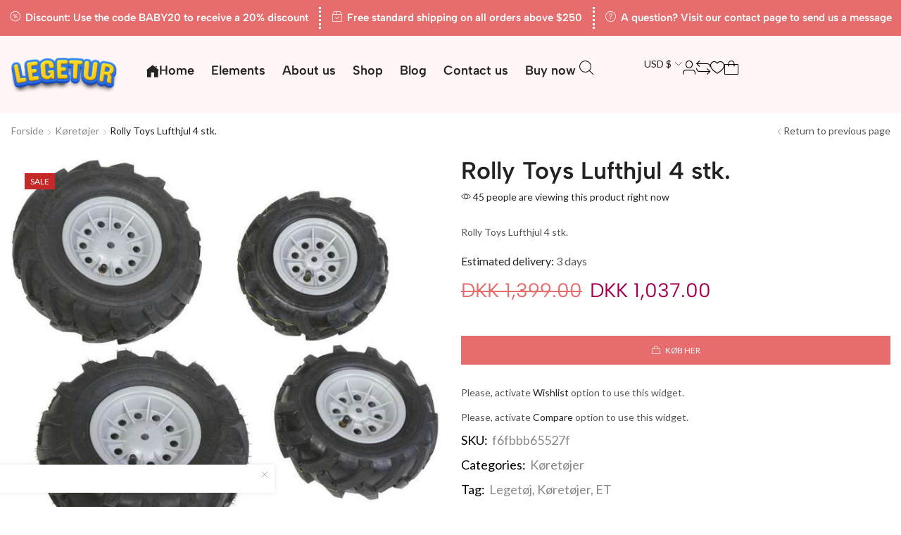

--- FILE ---
content_type: text/html; charset=UTF-8
request_url: https://legetur.dk/produkt/rolly-toys-lufthjul-4-stk/
body_size: 36998
content:

<!DOCTYPE html>
<html lang="da-DK" xmlns="http://www.w3.org/1999/xhtml" prefix="og: http://ogp.me/ns# fb: http://www.facebook.com/2008/fbml product: https://ogp.me/ns/product#" prefix="og: https://ogp.me/ns#" >
<head>
	<meta charset="UTF-8" />
	<meta name="viewport" content="width=device-width, initial-scale=1.0, maximum-scale=1.0, user-scalable=0"/>
		<style>img:is([sizes="auto" i], [sizes^="auto," i]) { contain-intrinsic-size: 3000px 1500px }</style>
	
<!-- Søgemaskine-optimering af Rank Math - https://rankmath.com/ -->
<title>Rolly Toys Lufthjul 4 stk.</title>
<meta name="description" content="Rolly Toys Lufthjul 4 stk."/>
<meta name="robots" content="follow, index, max-image-preview:large"/>
<link rel="canonical" href="https://legetur.dk/produkt/rolly-toys-lufthjul-4-stk/" />
<meta property="og:locale" content="da_DK" />
<meta property="og:type" content="product" />
<meta property="og:title" content="Rolly Toys Lufthjul 4 stk." />
<meta property="og:description" content="Rolly Toys Lufthjul 4 stk." />
<meta property="og:url" content="https://legetur.dk/produkt/rolly-toys-lufthjul-4-stk/" />
<meta property="og:site_name" content="legetur.dk" />
<meta property="og:updated_time" content="2023-06-14T13:25:00+02:00" />
<meta property="og:image" content="https://legetur.dk/wp-content/uploads/2023/06/Koeb-Rolly-Toys-Lufthjul-4-stk.-online-billigt-tilbud-rabat-legetoej.webp" />
<meta property="og:image:secure_url" content="https://legetur.dk/wp-content/uploads/2023/06/Koeb-Rolly-Toys-Lufthjul-4-stk.-online-billigt-tilbud-rabat-legetoej.webp" />
<meta property="og:image:width" content="680" />
<meta property="og:image:height" content="623" />
<meta property="og:image:alt" content="Køb Rolly Toys Lufthjul 4 stk. online billigt tilbud rabat legetøj" />
<meta property="og:image:type" content="image/png" />
<meta property="product:price:amount" content="1037" />
<meta property="product:price:currency" content="DKK" />
<meta property="product:availability" content="instock" />
<meta name="twitter:card" content="summary_large_image" />
<meta name="twitter:title" content="Rolly Toys Lufthjul 4 stk." />
<meta name="twitter:description" content="Rolly Toys Lufthjul 4 stk." />
<meta name="twitter:image" content="https://legetur.dk/wp-content/uploads/2023/06/Koeb-Rolly-Toys-Lufthjul-4-stk.-online-billigt-tilbud-rabat-legetoej.webp" />
<meta name="twitter:label1" content="Pris" />
<meta name="twitter:data1" content="DKK&nbsp;1,037.00" />
<meta name="twitter:label2" content="Tilgængelighed" />
<meta name="twitter:data2" content="På lager" />
<script type="application/ld+json" class="rank-math-schema">{"@context":"https://schema.org","@graph":[{"@type":"Organization","@id":"https://legetur.dk/#organization","name":"legetur.dk","url":"https://legetur.dk","logo":{"@type":"ImageObject","@id":"https://legetur.dk/#logo","url":"https://legetur.dk/wp-content/uploads/2023/06/legetur-logo-legetoej-tilbud-rabat.png","contentUrl":"https://legetur.dk/wp-content/uploads/2023/06/legetur-logo-legetoej-tilbud-rabat.png","caption":"legetur.dk","inLanguage":"da-DK","width":"2000","height":"1250"}},{"@type":"WebSite","@id":"https://legetur.dk/#website","url":"https://legetur.dk","name":"legetur.dk","publisher":{"@id":"https://legetur.dk/#organization"},"inLanguage":"da-DK"},{"@type":"ImageObject","@id":"https://legetur.dk/wp-content/uploads/2023/06/Koeb-Rolly-Toys-Lufthjul-4-stk.-online-billigt-tilbud-rabat-legetoej.webp","url":"https://legetur.dk/wp-content/uploads/2023/06/Koeb-Rolly-Toys-Lufthjul-4-stk.-online-billigt-tilbud-rabat-legetoej.webp","width":"680","height":"623","caption":"K\u00f8b Rolly Toys Lufthjul 4 stk. online billigt tilbud rabat leget\u00f8j","inLanguage":"da-DK"},{"@type":"BreadcrumbList","@id":"https://legetur.dk/produkt/rolly-toys-lufthjul-4-stk/#breadcrumb","itemListElement":[{"@type":"ListItem","position":"1","item":{"@id":"https://legetur.dk","name":"Hjem"}},{"@type":"ListItem","position":"2","item":{"@id":"https://legetur.dk/produkt-kategori/koeretoejer/","name":"K\u00f8ret\u00f8jer"}},{"@type":"ListItem","position":"3","item":{"@id":"https://legetur.dk/produkt/rolly-toys-lufthjul-4-stk/","name":"Rolly Toys Lufthjul 4 stk."}}]},{"@type":"WebPage","@id":"https://legetur.dk/produkt/rolly-toys-lufthjul-4-stk/#webpage","url":"https://legetur.dk/produkt/rolly-toys-lufthjul-4-stk/","name":"Rolly Toys Lufthjul 4 stk.","datePublished":"2023-06-14T13:24:58+02:00","dateModified":"2023-06-14T13:25:00+02:00","isPartOf":{"@id":"https://legetur.dk/#website"},"primaryImageOfPage":{"@id":"https://legetur.dk/wp-content/uploads/2023/06/Koeb-Rolly-Toys-Lufthjul-4-stk.-online-billigt-tilbud-rabat-legetoej.webp"},"inLanguage":"da-DK","breadcrumb":{"@id":"https://legetur.dk/produkt/rolly-toys-lufthjul-4-stk/#breadcrumb"}},{"image":{"@id":"https://legetur.dk/wp-content/uploads/2023/06/Koeb-Rolly-Toys-Lufthjul-4-stk.-online-billigt-tilbud-rabat-legetoej.webp"},"@type":"Off","@id":"https://legetur.dk/produkt/rolly-toys-lufthjul-4-stk/#schema-69802","isPartOf":{"@id":"https://legetur.dk/produkt/rolly-toys-lufthjul-4-stk/#webpage"},"publisher":{"@id":"https://legetur.dk/#organization"},"inLanguage":"da-DK","mainEntityOfPage":{"@id":"https://legetur.dk/produkt/rolly-toys-lufthjul-4-stk/#webpage"}}]}</script>
<!-- /Rank Math WordPress SEO plugin -->

<link rel='dns-prefetch' href='//www.googletagmanager.com' />
<link rel='dns-prefetch' href='//pagead2.googlesyndication.com' />
<link rel="alternate" type="application/rss+xml" title="Legetur - Alt i legetøj! &raquo; Feed" href="https://legetur.dk/feed/" />
<link rel="alternate" type="application/rss+xml" title="Legetur - Alt i legetøj! &raquo;-kommentar-feed" href="https://legetur.dk/comments/feed/" />
<link rel="alternate" type="application/rss+xml" title="Legetur - Alt i legetøj! &raquo; Rolly Toys Lufthjul 4 stk.-kommentar-feed" href="https://legetur.dk/produkt/rolly-toys-lufthjul-4-stk/feed/" />
<link rel='stylesheet' id='xstore_sales_booster_css-css' href='https://legetur.dk/wp-content/plugins/et-core-plugin/packages/sales-booster/assets/css/style.css?ver=6.7.4' type='text/css' media='all' />
<link rel='stylesheet' id='sbi_styles-css' href='https://legetur.dk/wp-content/plugins/instagram-feed/css/sbi-styles.min.css?ver=6.6.1' type='text/css' media='all' />
<link rel='stylesheet' id='wp-block-library-css' href='https://legetur.dk/wp-includes/css/dist/block-library/style.min.css?ver=6.7.4' type='text/css' media='all' />
<link rel='stylesheet' id='a-z-listing-block-css' href='https://legetur.dk/wp-content/plugins/a-z-listing/css/a-z-listing-default.css?ver=4.3.1' type='text/css' media='all' />
<style id='rank-math-toc-block-style-inline-css' type='text/css'>
.wp-block-rank-math-toc-block nav ol{counter-reset:item}.wp-block-rank-math-toc-block nav ol li{display:block}.wp-block-rank-math-toc-block nav ol li:before{content:counters(item, ".") ". ";counter-increment:item}

</style>
<style id='rank-math-rich-snippet-style-inline-css' type='text/css'>
/*!
* Plugin:  Rank Math
* URL: https://rankmath.com/wordpress/plugin/seo-suite/
* Name:  rank-math-review-snippet.css
*/@-webkit-keyframes spin{0%{-webkit-transform:rotate(0deg)}100%{-webkit-transform:rotate(-360deg)}}@keyframes spin{0%{-webkit-transform:rotate(0deg)}100%{-webkit-transform:rotate(-360deg)}}@keyframes bounce{from{-webkit-transform:translateY(0px);transform:translateY(0px)}to{-webkit-transform:translateY(-5px);transform:translateY(-5px)}}@-webkit-keyframes bounce{from{-webkit-transform:translateY(0px);transform:translateY(0px)}to{-webkit-transform:translateY(-5px);transform:translateY(-5px)}}@-webkit-keyframes loading{0%{background-size:20% 50% ,20% 50% ,20% 50%}20%{background-size:20% 20% ,20% 50% ,20% 50%}40%{background-size:20% 100%,20% 20% ,20% 50%}60%{background-size:20% 50% ,20% 100%,20% 20%}80%{background-size:20% 50% ,20% 50% ,20% 100%}100%{background-size:20% 50% ,20% 50% ,20% 50%}}@keyframes loading{0%{background-size:20% 50% ,20% 50% ,20% 50%}20%{background-size:20% 20% ,20% 50% ,20% 50%}40%{background-size:20% 100%,20% 20% ,20% 50%}60%{background-size:20% 50% ,20% 100%,20% 20%}80%{background-size:20% 50% ,20% 50% ,20% 100%}100%{background-size:20% 50% ,20% 50% ,20% 50%}}:root{--rankmath-wp-adminbar-height: 0}#rank-math-rich-snippet-wrapper{overflow:hidden}#rank-math-rich-snippet-wrapper h5.rank-math-title{display:block;font-size:18px;line-height:1.4}#rank-math-rich-snippet-wrapper .rank-math-review-image{float:right;max-width:40%;margin-left:15px}#rank-math-rich-snippet-wrapper .rank-math-review-data{margin-bottom:15px}#rank-math-rich-snippet-wrapper .rank-math-total-wrapper{width:100%;padding:0 0 20px 0;float:left;clear:both;position:relative;-webkit-box-sizing:border-box;box-sizing:border-box}#rank-math-rich-snippet-wrapper .rank-math-total-wrapper .rank-math-total{border:0;display:block;margin:0;width:auto;float:left;text-align:left;padding:0;font-size:24px;line-height:1;font-weight:700;-webkit-box-sizing:border-box;box-sizing:border-box;overflow:hidden}#rank-math-rich-snippet-wrapper .rank-math-total-wrapper .rank-math-review-star{float:left;margin-left:15px;margin-top:5px;position:relative;z-index:99;line-height:1}#rank-math-rich-snippet-wrapper .rank-math-total-wrapper .rank-math-review-star .rank-math-review-result-wrapper{display:inline-block;white-space:nowrap;position:relative;color:#e7e7e7}#rank-math-rich-snippet-wrapper .rank-math-total-wrapper .rank-math-review-star .rank-math-review-result-wrapper .rank-math-review-result{position:absolute;top:0;left:0;overflow:hidden;white-space:nowrap;color:#ffbe01}#rank-math-rich-snippet-wrapper .rank-math-total-wrapper .rank-math-review-star .rank-math-review-result-wrapper i{font-size:18px;-webkit-text-stroke-width:1px;font-style:normal;padding:0 2px;line-height:inherit}#rank-math-rich-snippet-wrapper .rank-math-total-wrapper .rank-math-review-star .rank-math-review-result-wrapper i:before{content:"\2605"}body.rtl #rank-math-rich-snippet-wrapper .rank-math-review-image{float:left;margin-left:0;margin-right:15px}body.rtl #rank-math-rich-snippet-wrapper .rank-math-total-wrapper .rank-math-total{float:right}body.rtl #rank-math-rich-snippet-wrapper .rank-math-total-wrapper .rank-math-review-star{float:right;margin-left:0;margin-right:15px}body.rtl #rank-math-rich-snippet-wrapper .rank-math-total-wrapper .rank-math-review-star .rank-math-review-result{left:auto;right:0}@media screen and (max-width: 480px){#rank-math-rich-snippet-wrapper .rank-math-review-image{display:block;max-width:100%;width:100%;text-align:center;margin-right:0}#rank-math-rich-snippet-wrapper .rank-math-review-data{clear:both}}.clear{clear:both}

</style>
<style id='classic-theme-styles-inline-css' type='text/css'>
/*! This file is auto-generated */
.wp-block-button__link{color:#fff;background-color:#32373c;border-radius:9999px;box-shadow:none;text-decoration:none;padding:calc(.667em + 2px) calc(1.333em + 2px);font-size:1.125em}.wp-block-file__button{background:#32373c;color:#fff;text-decoration:none}
</style>
<style id='global-styles-inline-css' type='text/css'>
:root{--wp--preset--aspect-ratio--square: 1;--wp--preset--aspect-ratio--4-3: 4/3;--wp--preset--aspect-ratio--3-4: 3/4;--wp--preset--aspect-ratio--3-2: 3/2;--wp--preset--aspect-ratio--2-3: 2/3;--wp--preset--aspect-ratio--16-9: 16/9;--wp--preset--aspect-ratio--9-16: 9/16;--wp--preset--color--black: #000000;--wp--preset--color--cyan-bluish-gray: #abb8c3;--wp--preset--color--white: #ffffff;--wp--preset--color--pale-pink: #f78da7;--wp--preset--color--vivid-red: #cf2e2e;--wp--preset--color--luminous-vivid-orange: #ff6900;--wp--preset--color--luminous-vivid-amber: #fcb900;--wp--preset--color--light-green-cyan: #7bdcb5;--wp--preset--color--vivid-green-cyan: #00d084;--wp--preset--color--pale-cyan-blue: #8ed1fc;--wp--preset--color--vivid-cyan-blue: #0693e3;--wp--preset--color--vivid-purple: #9b51e0;--wp--preset--gradient--vivid-cyan-blue-to-vivid-purple: linear-gradient(135deg,rgba(6,147,227,1) 0%,rgb(155,81,224) 100%);--wp--preset--gradient--light-green-cyan-to-vivid-green-cyan: linear-gradient(135deg,rgb(122,220,180) 0%,rgb(0,208,130) 100%);--wp--preset--gradient--luminous-vivid-amber-to-luminous-vivid-orange: linear-gradient(135deg,rgba(252,185,0,1) 0%,rgba(255,105,0,1) 100%);--wp--preset--gradient--luminous-vivid-orange-to-vivid-red: linear-gradient(135deg,rgba(255,105,0,1) 0%,rgb(207,46,46) 100%);--wp--preset--gradient--very-light-gray-to-cyan-bluish-gray: linear-gradient(135deg,rgb(238,238,238) 0%,rgb(169,184,195) 100%);--wp--preset--gradient--cool-to-warm-spectrum: linear-gradient(135deg,rgb(74,234,220) 0%,rgb(151,120,209) 20%,rgb(207,42,186) 40%,rgb(238,44,130) 60%,rgb(251,105,98) 80%,rgb(254,248,76) 100%);--wp--preset--gradient--blush-light-purple: linear-gradient(135deg,rgb(255,206,236) 0%,rgb(152,150,240) 100%);--wp--preset--gradient--blush-bordeaux: linear-gradient(135deg,rgb(254,205,165) 0%,rgb(254,45,45) 50%,rgb(107,0,62) 100%);--wp--preset--gradient--luminous-dusk: linear-gradient(135deg,rgb(255,203,112) 0%,rgb(199,81,192) 50%,rgb(65,88,208) 100%);--wp--preset--gradient--pale-ocean: linear-gradient(135deg,rgb(255,245,203) 0%,rgb(182,227,212) 50%,rgb(51,167,181) 100%);--wp--preset--gradient--electric-grass: linear-gradient(135deg,rgb(202,248,128) 0%,rgb(113,206,126) 100%);--wp--preset--gradient--midnight: linear-gradient(135deg,rgb(2,3,129) 0%,rgb(40,116,252) 100%);--wp--preset--font-size--small: 13px;--wp--preset--font-size--medium: 20px;--wp--preset--font-size--large: 36px;--wp--preset--font-size--x-large: 42px;--wp--preset--font-family--inter: "Inter", sans-serif;--wp--preset--font-family--cardo: Cardo;--wp--preset--spacing--20: 0.44rem;--wp--preset--spacing--30: 0.67rem;--wp--preset--spacing--40: 1rem;--wp--preset--spacing--50: 1.5rem;--wp--preset--spacing--60: 2.25rem;--wp--preset--spacing--70: 3.38rem;--wp--preset--spacing--80: 5.06rem;--wp--preset--shadow--natural: 6px 6px 9px rgba(0, 0, 0, 0.2);--wp--preset--shadow--deep: 12px 12px 50px rgba(0, 0, 0, 0.4);--wp--preset--shadow--sharp: 6px 6px 0px rgba(0, 0, 0, 0.2);--wp--preset--shadow--outlined: 6px 6px 0px -3px rgba(255, 255, 255, 1), 6px 6px rgba(0, 0, 0, 1);--wp--preset--shadow--crisp: 6px 6px 0px rgba(0, 0, 0, 1);}:where(.is-layout-flex){gap: 0.5em;}:where(.is-layout-grid){gap: 0.5em;}body .is-layout-flex{display: flex;}.is-layout-flex{flex-wrap: wrap;align-items: center;}.is-layout-flex > :is(*, div){margin: 0;}body .is-layout-grid{display: grid;}.is-layout-grid > :is(*, div){margin: 0;}:where(.wp-block-columns.is-layout-flex){gap: 2em;}:where(.wp-block-columns.is-layout-grid){gap: 2em;}:where(.wp-block-post-template.is-layout-flex){gap: 1.25em;}:where(.wp-block-post-template.is-layout-grid){gap: 1.25em;}.has-black-color{color: var(--wp--preset--color--black) !important;}.has-cyan-bluish-gray-color{color: var(--wp--preset--color--cyan-bluish-gray) !important;}.has-white-color{color: var(--wp--preset--color--white) !important;}.has-pale-pink-color{color: var(--wp--preset--color--pale-pink) !important;}.has-vivid-red-color{color: var(--wp--preset--color--vivid-red) !important;}.has-luminous-vivid-orange-color{color: var(--wp--preset--color--luminous-vivid-orange) !important;}.has-luminous-vivid-amber-color{color: var(--wp--preset--color--luminous-vivid-amber) !important;}.has-light-green-cyan-color{color: var(--wp--preset--color--light-green-cyan) !important;}.has-vivid-green-cyan-color{color: var(--wp--preset--color--vivid-green-cyan) !important;}.has-pale-cyan-blue-color{color: var(--wp--preset--color--pale-cyan-blue) !important;}.has-vivid-cyan-blue-color{color: var(--wp--preset--color--vivid-cyan-blue) !important;}.has-vivid-purple-color{color: var(--wp--preset--color--vivid-purple) !important;}.has-black-background-color{background-color: var(--wp--preset--color--black) !important;}.has-cyan-bluish-gray-background-color{background-color: var(--wp--preset--color--cyan-bluish-gray) !important;}.has-white-background-color{background-color: var(--wp--preset--color--white) !important;}.has-pale-pink-background-color{background-color: var(--wp--preset--color--pale-pink) !important;}.has-vivid-red-background-color{background-color: var(--wp--preset--color--vivid-red) !important;}.has-luminous-vivid-orange-background-color{background-color: var(--wp--preset--color--luminous-vivid-orange) !important;}.has-luminous-vivid-amber-background-color{background-color: var(--wp--preset--color--luminous-vivid-amber) !important;}.has-light-green-cyan-background-color{background-color: var(--wp--preset--color--light-green-cyan) !important;}.has-vivid-green-cyan-background-color{background-color: var(--wp--preset--color--vivid-green-cyan) !important;}.has-pale-cyan-blue-background-color{background-color: var(--wp--preset--color--pale-cyan-blue) !important;}.has-vivid-cyan-blue-background-color{background-color: var(--wp--preset--color--vivid-cyan-blue) !important;}.has-vivid-purple-background-color{background-color: var(--wp--preset--color--vivid-purple) !important;}.has-black-border-color{border-color: var(--wp--preset--color--black) !important;}.has-cyan-bluish-gray-border-color{border-color: var(--wp--preset--color--cyan-bluish-gray) !important;}.has-white-border-color{border-color: var(--wp--preset--color--white) !important;}.has-pale-pink-border-color{border-color: var(--wp--preset--color--pale-pink) !important;}.has-vivid-red-border-color{border-color: var(--wp--preset--color--vivid-red) !important;}.has-luminous-vivid-orange-border-color{border-color: var(--wp--preset--color--luminous-vivid-orange) !important;}.has-luminous-vivid-amber-border-color{border-color: var(--wp--preset--color--luminous-vivid-amber) !important;}.has-light-green-cyan-border-color{border-color: var(--wp--preset--color--light-green-cyan) !important;}.has-vivid-green-cyan-border-color{border-color: var(--wp--preset--color--vivid-green-cyan) !important;}.has-pale-cyan-blue-border-color{border-color: var(--wp--preset--color--pale-cyan-blue) !important;}.has-vivid-cyan-blue-border-color{border-color: var(--wp--preset--color--vivid-cyan-blue) !important;}.has-vivid-purple-border-color{border-color: var(--wp--preset--color--vivid-purple) !important;}.has-vivid-cyan-blue-to-vivid-purple-gradient-background{background: var(--wp--preset--gradient--vivid-cyan-blue-to-vivid-purple) !important;}.has-light-green-cyan-to-vivid-green-cyan-gradient-background{background: var(--wp--preset--gradient--light-green-cyan-to-vivid-green-cyan) !important;}.has-luminous-vivid-amber-to-luminous-vivid-orange-gradient-background{background: var(--wp--preset--gradient--luminous-vivid-amber-to-luminous-vivid-orange) !important;}.has-luminous-vivid-orange-to-vivid-red-gradient-background{background: var(--wp--preset--gradient--luminous-vivid-orange-to-vivid-red) !important;}.has-very-light-gray-to-cyan-bluish-gray-gradient-background{background: var(--wp--preset--gradient--very-light-gray-to-cyan-bluish-gray) !important;}.has-cool-to-warm-spectrum-gradient-background{background: var(--wp--preset--gradient--cool-to-warm-spectrum) !important;}.has-blush-light-purple-gradient-background{background: var(--wp--preset--gradient--blush-light-purple) !important;}.has-blush-bordeaux-gradient-background{background: var(--wp--preset--gradient--blush-bordeaux) !important;}.has-luminous-dusk-gradient-background{background: var(--wp--preset--gradient--luminous-dusk) !important;}.has-pale-ocean-gradient-background{background: var(--wp--preset--gradient--pale-ocean) !important;}.has-electric-grass-gradient-background{background: var(--wp--preset--gradient--electric-grass) !important;}.has-midnight-gradient-background{background: var(--wp--preset--gradient--midnight) !important;}.has-small-font-size{font-size: var(--wp--preset--font-size--small) !important;}.has-medium-font-size{font-size: var(--wp--preset--font-size--medium) !important;}.has-large-font-size{font-size: var(--wp--preset--font-size--large) !important;}.has-x-large-font-size{font-size: var(--wp--preset--font-size--x-large) !important;}
:where(.wp-block-post-template.is-layout-flex){gap: 1.25em;}:where(.wp-block-post-template.is-layout-grid){gap: 1.25em;}
:where(.wp-block-columns.is-layout-flex){gap: 2em;}:where(.wp-block-columns.is-layout-grid){gap: 2em;}
:root :where(.wp-block-pullquote){font-size: 1.5em;line-height: 1.6;}
</style>
<link rel='stylesheet' id='contact-form-7-css' href='https://legetur.dk/wp-content/plugins/contact-form-7/includes/css/styles.css?ver=6.0.3' type='text/css' media='all' />
<link rel='stylesheet' id='sr7css-css' href='//legetur.dk/wp-content/plugins/slider-revolution/public/css/sr7.css?ver=6.7.20' type='text/css' media='all' />
<style id='woocommerce-inline-inline-css' type='text/css'>
.woocommerce form .form-row .required { visibility: visible; }
</style>
<link rel='stylesheet' id='etheme-parent-style-css' href='https://legetur.dk/wp-content/themes/xstore/xstore.min.css?ver=1.0' type='text/css' media='all' />
<link rel='stylesheet' id='etheme-elementor-icon-list-css' href='https://legetur.dk/wp-content/themes/xstore/css/modules/builders/elementor/etheme-icon-list.min.css?ver=1.0' type='text/css' media='all' />
<link rel='stylesheet' id='etheme-elementor-off-canvas-css' href='https://legetur.dk/wp-content/themes/xstore/css/modules/builders/elementor/etheme-off-canvas.min.css?ver=1.0' type='text/css' media='all' />
<link rel='stylesheet' id='etheme-elementor-menu-css' href='https://legetur.dk/wp-content/themes/xstore/css/modules/builders/elementor/etheme-menu.min.css?ver=1.0' type='text/css' media='all' />
<link rel='stylesheet' id='elementor-frontend-css' href='https://legetur.dk/wp-content/plugins/elementor/assets/css/frontend.min.css?ver=3.26.5' type='text/css' media='all' />
<link rel='stylesheet' id='widget-image-css' href='https://legetur.dk/wp-content/plugins/elementor/assets/css/widget-image.min.css?ver=3.26.5' type='text/css' media='all' />
<link rel='stylesheet' id='e-animation-fadeInDown-css' href='https://legetur.dk/wp-content/plugins/elementor/assets/lib/animations/styles/fadeInDown.min.css?ver=3.26.5' type='text/css' media='all' />
<link rel='stylesheet' id='etheme-elementor-search-css' href='https://legetur.dk/wp-content/themes/xstore/css/modules/builders/elementor/etheme-search.min.css?ver=1.0' type='text/css' media='all' />
<link rel='stylesheet' id='etheme-elementor-modal-popup-css' href='https://legetur.dk/wp-content/themes/xstore/css/modules/builders/elementor/etheme-modal-popup.min.css?ver=1.0' type='text/css' media='all' />
<link rel='stylesheet' id='etheme-cart-widget-css' href='https://legetur.dk/wp-content/themes/xstore/css/modules/woocommerce/cart-widget.min.css?ver=1.0' type='text/css' media='all' />
<link rel='stylesheet' id='widget-text-editor-css' href='https://legetur.dk/wp-content/plugins/elementor/assets/css/widget-text-editor.min.css?ver=3.26.5' type='text/css' media='all' />
<link rel='stylesheet' id='etheme-elementor-text-button-css' href='https://legetur.dk/wp-content/themes/xstore/css/modules/builders/elementor/etheme-text-button.min.css?ver=1.0' type='text/css' media='all' />
<link rel='stylesheet' id='widget-heading-css' href='https://legetur.dk/wp-content/plugins/elementor/assets/css/widget-heading.min.css?ver=3.26.5' type='text/css' media='all' />
<link rel='stylesheet' id='etheme-breadcrumbs-css' href='https://legetur.dk/wp-content/themes/xstore/css/modules/breadcrumbs.min.css?ver=1.0' type='text/css' media='all' />
<link rel='stylesheet' id='etheme-single-product-images-css' href='https://legetur.dk/wp-content/themes/xstore/css/modules/woocommerce/single-product/product-images.min.css?ver=1.0' type='text/css' media='all' />
<link rel='stylesheet' id='widget-woocommerce-product-rating-css' href='https://legetur.dk/wp-content/plugins/pro-elements/assets/css/widget-woocommerce-product-rating.min.css?ver=3.26.3' type='text/css' media='all' />
<link rel='stylesheet' id='widget-woocommerce-product-price-css' href='https://legetur.dk/wp-content/plugins/pro-elements/assets/css/widget-woocommerce-product-price.min.css?ver=3.26.3' type='text/css' media='all' />
<link rel='stylesheet' id='etheme-sale-booster-quantity-discounts-css' href='https://legetur.dk/wp-content/themes/xstore/css/modules/woocommerce/sales-booster/quantity-discounts.min.css?ver=1.0' type='text/css' media='all' />
<link rel='stylesheet' id='etheme-quantity-types-style-css' href='https://legetur.dk/wp-content/themes/xstore/css/modules/woocommerce/single-product/quantity-types.min.css?ver=1.0' type='text/css' media='all' />
<link rel='stylesheet' id='etheme-single-product-elements-css' href='https://legetur.dk/wp-content/themes/xstore/css/modules/woocommerce/single-product/single-product-elements.min.css?ver=1.0' type='text/css' media='all' />
<link rel='stylesheet' id='widget-woocommerce-product-meta-css' href='https://legetur.dk/wp-content/plugins/pro-elements/assets/css/widget-woocommerce-product-meta.min.css?ver=3.26.3' type='text/css' media='all' />
<link rel='stylesheet' id='etheme-sale-booster-safe-checkout-css' href='https://legetur.dk/wp-content/themes/xstore/css/modules/woocommerce/sales-booster/safe-checkout.min.css?ver=1.0' type='text/css' media='all' />
<link rel='stylesheet' id='etheme-tabs-css' href='https://legetur.dk/wp-content/themes/xstore/css/modules/tabs.min.css?ver=1.0' type='text/css' media='all' />
<link rel='stylesheet' id='etheme-wc-tabs-types-style-css' href='https://legetur.dk/wp-content/themes/xstore/css/modules/woocommerce/single-product/tabs-types.min.css?ver=1.0' type='text/css' media='all' />
<link rel='stylesheet' id='swiper-css' href='https://legetur.dk/wp-content/plugins/elementor/assets/lib/swiper/v8/css/swiper.min.css?ver=8.4.5' type='text/css' media='all' />
<link rel='stylesheet' id='e-swiper-css' href='https://legetur.dk/wp-content/plugins/elementor/assets/css/conditionals/e-swiper.min.css?ver=3.26.5' type='text/css' media='all' />
<link rel='stylesheet' id='etheme-woocommerce-css' href='https://legetur.dk/wp-content/themes/xstore/css/modules/woocommerce/global.min.css?ver=1.0' type='text/css' media='all' />
<link rel='stylesheet' id='etheme-woocommerce-archive-css' href='https://legetur.dk/wp-content/themes/xstore/css/modules/woocommerce/archive.min.css?ver=1.0' type='text/css' media='all' />
<link rel='stylesheet' id='elementor-post-1424-css' href='https://legetur.dk/wp-content/uploads/elementor/css/post-1424.css?ver=1764699527' type='text/css' media='all' />
<link rel='stylesheet' id='elementor-nav-menu-css' href='https://legetur.dk/wp-content/plugins/pro-elements/assets/css/widget-nav-menu.min.css?ver=6.7.4' type='text/css' media='all' />
<link rel='stylesheet' id='sbistyles-css' href='https://legetur.dk/wp-content/plugins/instagram-feed/css/sbi-styles.min.css?ver=6.6.1' type='text/css' media='all' />
<link rel='stylesheet' id='elementor-post-1718-css' href='https://legetur.dk/wp-content/uploads/elementor/css/post-1718.css?ver=1764699527' type='text/css' media='all' />
<link rel='stylesheet' id='elementor-post-1715-css' href='https://legetur.dk/wp-content/uploads/elementor/css/post-1715.css?ver=1764699527' type='text/css' media='all' />
<link rel='stylesheet' id='elementor-post-1727-css' href='https://legetur.dk/wp-content/uploads/elementor/css/post-1727.css?ver=1764699527' type='text/css' media='all' />
<link rel='stylesheet' id='dashicons-css' href='https://legetur.dk/wp-includes/css/dashicons.min.css?ver=6.7.4' type='text/css' media='all' />
<link rel='stylesheet' id='a-z-listing-css' href='https://legetur.dk/wp-content/plugins/a-z-listing/css/a-z-listing-default.css?ver=4.3.1' type='text/css' media='all' />
<link rel='stylesheet' id='etheme-wpb-style-css' href='https://legetur.dk/wp-content/themes/xstore/css/wpb.min.css?ver=1.0' type='text/css' media='all' />
<link rel='stylesheet' id='js_composer_front-css' href='https://legetur.dk/wp-content/plugins/js_composer/assets/css/js_composer.min.css?ver=7.9' type='text/css' media='all' />
<link rel='stylesheet' id='etheme-elementor-style-css' href='https://legetur.dk/wp-content/themes/xstore/css/elementor.min.css?ver=1.0' type='text/css' media='all' />
<link rel='stylesheet' id='etheme-back-top-css' href='https://legetur.dk/wp-content/themes/xstore/css/modules/back-top.min.css?ver=1.0' type='text/css' media='all' />
<link rel='stylesheet' id='etheme-swatches-style-css' href='https://legetur.dk/wp-content/themes/xstore/css/swatches.min.css?ver=1.0' type='text/css' media='all' />
<link rel='stylesheet' id='etheme-single-product-css' href='https://legetur.dk/wp-content/themes/xstore/css/modules/woocommerce/single-product/single-product.min.css?ver=1.0' type='text/css' media='all' />
<link rel='stylesheet' id='etheme-star-rating-css' href='https://legetur.dk/wp-content/themes/xstore/css/modules/star-rating.min.css?ver=1.0' type='text/css' media='all' />
<link rel='stylesheet' id='etheme-comments-css' href='https://legetur.dk/wp-content/themes/xstore/css/modules/comments.min.css?ver=1.0' type='text/css' media='all' />
<link rel='stylesheet' id='etheme-single-post-meta-css' href='https://legetur.dk/wp-content/themes/xstore/css/modules/blog/single-post/meta.min.css?ver=1.0' type='text/css' media='all' />
<link rel='stylesheet' id='etheme-contact-forms-css' href='https://legetur.dk/wp-content/themes/xstore/css/modules/contact-forms.min.css?ver=1.0' type='text/css' media='all' />
<style id='xstore-icons-font-inline-css' type='text/css'>
@font-face {
				  font-family: 'xstore-icons';
				  src:
				    url('https://legetur.dk/wp-content/themes/xstore/fonts/xstore-icons-light.ttf') format('truetype'),
				    url('https://legetur.dk/wp-content/themes/xstore/fonts/xstore-icons-light.woff2') format('woff2'),
				    url('https://legetur.dk/wp-content/themes/xstore/fonts/xstore-icons-light.woff') format('woff'),
				    url('https://legetur.dk/wp-content/themes/xstore/fonts/xstore-icons-light.svg#xstore-icons') format('svg');
				  font-weight: normal;
				  font-style: normal;
				  font-display: swap;
				}
</style>
<link rel='stylesheet' id='xstore-kirki-styles-css' href='https://legetur.dk/wp-content/uploads/xstore/kirki-styles.css?ver=1737114395017' type='text/css' media='all' />
<style id='kadence-blocks-global-variables-inline-css' type='text/css'>
:root {--global-kb-font-size-sm:clamp(0.8rem, 0.73rem + 0.217vw, 0.9rem);--global-kb-font-size-md:clamp(1.1rem, 0.995rem + 0.326vw, 1.25rem);--global-kb-font-size-lg:clamp(1.75rem, 1.576rem + 0.543vw, 2rem);--global-kb-font-size-xl:clamp(2.25rem, 1.728rem + 1.63vw, 3rem);--global-kb-font-size-xxl:clamp(2.5rem, 1.456rem + 3.26vw, 4rem);--global-kb-font-size-xxxl:clamp(2.75rem, 0.489rem + 7.065vw, 6rem);}:root {--global-palette1: #3182CE;--global-palette2: #2B6CB0;--global-palette3: #1A202C;--global-palette4: #2D3748;--global-palette5: #4A5568;--global-palette6: #718096;--global-palette7: #EDF2F7;--global-palette8: #F7FAFC;--global-palette9: #ffffff;}
</style>
<link rel='stylesheet' id='child-style-css' href='https://legetur.dk/wp-content/themes/xstore-child/style.css?ver=1.0' type='text/css' media='all' />
<link rel='stylesheet' id='google-fonts-1-css' href='https://fonts.googleapis.com/css?family=Roboto%3A100%2C100italic%2C200%2C200italic%2C300%2C300italic%2C400%2C400italic%2C500%2C500italic%2C600%2C600italic%2C700%2C700italic%2C800%2C800italic%2C900%2C900italic%7CRoboto+Slab%3A100%2C100italic%2C200%2C200italic%2C300%2C300italic%2C400%2C400italic%2C500%2C500italic%2C600%2C600italic%2C700%2C700italic%2C800%2C800italic%2C900%2C900italic%7CDM+Sans%3A100%2C100italic%2C200%2C200italic%2C300%2C300italic%2C400%2C400italic%2C500%2C500italic%2C600%2C600italic%2C700%2C700italic%2C800%2C800italic%2C900%2C900italic&#038;display=swap&#038;ver=6.7.4' type='text/css' media='all' />
<link rel="preconnect" href="https://fonts.gstatic.com/" crossorigin><script type="text/javascript" src="https://legetur.dk/wp-includes/js/underscore.min.js?ver=1.13.7" id="underscore-js"></script>
<script type="text/javascript" src="https://legetur.dk/wp-includes/js/jquery/jquery.min.js?ver=3.7.1" id="jquery-core-js"></script>
<script type="text/javascript" id="wp-util-js-extra">
/* <![CDATA[ */
var _wpUtilSettings = {"ajax":{"url":"\/wp-admin\/admin-ajax.php"}};
/* ]]> */
</script>
<script type="text/javascript" src="https://legetur.dk/wp-includes/js/wp-util.min.js?ver=6.7.4" id="wp-util-js"></script>
<script type="text/javascript" src="https://legetur.dk/wp-content/plugins/et-core-plugin/packages/sales-booster/assets/js/script.min.js?ver=6.7.4" id="xstore_sales_booster_frontend_js-js"></script>
<script type="text/javascript" src="//legetur.dk/wp-content/plugins/slider-revolution/public/js/libs/tptools.js?ver=6.7.20" id="tp-tools-js" async="async" data-wp-strategy="async"></script>
<script type="text/javascript" src="//legetur.dk/wp-content/plugins/slider-revolution/public/js/sr7.js?ver=6.7.20" id="sr7-js" async="async" data-wp-strategy="async"></script>
<script type="text/javascript" src="https://legetur.dk/wp-content/plugins/woocommerce/assets/js/jquery-blockui/jquery.blockUI.min.js?ver=2.7.0-wc.9.5.2" id="jquery-blockui-js" data-wp-strategy="defer"></script>
<script type="text/javascript" id="wc-add-to-cart-js-extra">
/* <![CDATA[ */
var wc_add_to_cart_params = {"ajax_url":"\/wp-admin\/admin-ajax.php","wc_ajax_url":"\/?wc-ajax=%%endpoint%%","i18n_view_cart":"Se kurv","cart_url":"https:\/\/legetur.dk\/cart-2\/","is_cart":"","cart_redirect_after_add":"no"};
/* ]]> */
</script>
<script type="text/javascript" src="https://legetur.dk/wp-content/plugins/woocommerce/assets/js/frontend/add-to-cart.min.js?ver=9.5.2" id="wc-add-to-cart-js" data-wp-strategy="defer"></script>
<script type="text/javascript" src="https://legetur.dk/wp-content/plugins/woocommerce/assets/js/zoom/jquery.zoom.min.js?ver=1.7.21-wc.9.5.2" id="zoom-js" defer="defer" data-wp-strategy="defer"></script>
<script type="text/javascript" id="wc-single-product-js-extra">
/* <![CDATA[ */
var wc_single_product_params = {"i18n_required_rating_text":"V\u00e6lg venligst en bed\u00f8mmelse","i18n_product_gallery_trigger_text":"View full-screen image gallery","review_rating_required":"yes","flexslider":{"rtl":false,"animation":"slide","smoothHeight":true,"directionNav":false,"controlNav":"thumbnails","slideshow":false,"animationSpeed":500,"animationLoop":false,"allowOneSlide":false},"zoom_enabled":"1","zoom_options":[],"photoswipe_enabled":"","photoswipe_options":{"shareEl":false,"closeOnScroll":false,"history":false,"hideAnimationDuration":0,"showAnimationDuration":0},"flexslider_enabled":""};
/* ]]> */
</script>
<script type="text/javascript" src="https://legetur.dk/wp-content/plugins/woocommerce/assets/js/frontend/single-product.min.js?ver=9.5.2" id="wc-single-product-js" defer="defer" data-wp-strategy="defer"></script>
<script type="text/javascript" src="https://legetur.dk/wp-content/plugins/woocommerce/assets/js/js-cookie/js.cookie.min.js?ver=2.1.4-wc.9.5.2" id="js-cookie-js" data-wp-strategy="defer"></script>
<script type="text/javascript" src="https://legetur.dk/wp-content/plugins/js_composer/assets/js/vendors/woocommerce-add-to-cart.js?ver=7.9" id="vc_woocommerce-add-to-cart-js-js"></script>
<script type="text/javascript" id="etheme-js-extra">
/* <![CDATA[ */
var etConfig = {"noresults":"No results were found!","ajaxSearchResultsArrow":"<svg version=\"1.1\" width=\"1em\" height=\"1em\" class=\"arrow\" xmlns=\"http:\/\/www.w3.org\/2000\/svg\" xmlns:xlink=\"http:\/\/www.w3.org\/1999\/xlink\" x=\"0px\" y=\"0px\" viewBox=\"0 0 100 100\" style=\"enable-background:new 0 0 100 100;\" xml:space=\"preserve\"><path d=\"M99.1186676,94.8567734L10.286458,6.0255365h53.5340881c1.6616173,0,3.0132561-1.3516402,3.0132561-3.0127683\r\n\tS65.4821625,0,63.8205452,0H3.0137398c-1.6611279,0-3.012768,1.3516402-3.012768,3.0127683v60.8068047\r\n\tc0,1.6616135,1.3516402,3.0132523,3.012768,3.0132523s3.012768-1.3516388,3.012768-3.0132523V10.2854862L94.8577423,99.117691\r\n\tC95.4281311,99.6871109,96.1841202,100,96.9886856,100c0.8036041,0,1.5595856-0.3128891,2.129982-0.882309\r\n\tC100.2924805,97.9419327,100.2924805,96.0305862,99.1186676,94.8567734z\"><\/path><\/svg>","successfullyAdded":"Product added.","successfullyRemoved":"Product removed.","successfullyUpdated":"Product quantity updated.","successfullyCopied":"Copied to clipboard","saleStarts":"Sale starts in:","saleFinished":"This sale already finished","confirmQuestion":"Are you sure?","viewCart":"View cart","cartPageUrl":"https:\/\/legetur.dk\/cart-2\/","checkCart":"Please check your <a href='https:\/\/legetur.dk\/cart-2\/'>cart.<\/a>","contBtn":"Continue shopping","checkBtn":"Checkout","ajaxProductAddedNotify":{"type":"alert","linked_products_type":"upsell"},"variationGallery":"","quickView":{"type":"popup","position":"right","layout":"default","variationGallery":"","css":{"quick-view":"        <link rel=\"stylesheet\" href=\"https:\/\/legetur.dk\/wp-content\/themes\/xstore\/css\/modules\/woocommerce\/quick-view.min.css?ver=1.0\" type=\"text\/css\" media=\"all\" \/> \t\t","skeleton":"        <link rel=\"stylesheet\" href=\"https:\/\/legetur.dk\/wp-content\/themes\/xstore\/css\/modules\/skeleton.min.css?ver=1.0\" type=\"text\/css\" media=\"all\" \/> \t\t","single-product":"        <link rel=\"stylesheet\" href=\"https:\/\/legetur.dk\/wp-content\/themes\/xstore\/css\/modules\/woocommerce\/single-product\/single-product.min.css?ver=1.0\" type=\"text\/css\" media=\"all\" \/> \t\t","single-product-elements":"        <link rel=\"stylesheet\" href=\"https:\/\/legetur.dk\/wp-content\/themes\/xstore\/css\/modules\/woocommerce\/single-product\/single-product-elements.min.css?ver=1.0\" type=\"text\/css\" media=\"all\" \/> \t\t","single-post-meta":"        <link rel=\"stylesheet\" href=\"https:\/\/legetur.dk\/wp-content\/themes\/xstore\/css\/modules\/blog\/single-post\/meta.min.css?ver=1.0\" type=\"text\/css\" media=\"all\" \/> \t\t"}},"speedOptimization":{"imageLoadingOffset":"200px"},"popupAddedToCart":[],"builders":{"is_wpbakery":true},"Product":"Products","Pages":"Pages","Post":"Posts","Portfolio":"Portfolio","Product_found":"{{count}} Products found","Pages_found":"{{count}} Pages found","Post_found":"{{count}} Posts found","Portfolio_found":"{{count}} Portfolio found","show_more":"Show {{count}} more","show_all":"View all results","items_found":"{{count}} items found","item_found":"{{count}} item found","single_product_builder":"","fancy_select_categories":"","is_search_history":"0","search_history_length":"7","search_type":"input","search_ajax_history_time":"5","noSuggestionNoticeWithMatches":"No results were found!<p>No items matched your search {{search_value}}.<\/p>","ajaxurl":"https:\/\/legetur.dk\/wp-admin\/admin-ajax.php","woocommerceSettings":{"is_woocommerce":true,"is_swatches":true,"ajax_filters":false,"ajax_pagination":false,"is_single_product_builder":false,"mini_cart_content_quantity_input":false,"widget_show_more_text":"more","widget_show_less_text":"Show less","sidebar_off_canvas_icon":"<svg version=\"1.1\" width=\"1em\" height=\"1em\" id=\"Layer_1\" xmlns=\"http:\/\/www.w3.org\/2000\/svg\" xmlns:xlink=\"http:\/\/www.w3.org\/1999\/xlink\" x=\"0px\" y=\"0px\" viewBox=\"0 0 100 100\" style=\"enable-background:new 0 0 100 100;\" xml:space=\"preserve\"><path d=\"M94.8,0H5.6C4,0,2.6,0.9,1.9,2.3C1.1,3.7,1.3,5.4,2.2,6.7l32.7,46c0,0,0,0,0,0c1.2,1.6,1.8,3.5,1.8,5.5v37.5c0,1.1,0.4,2.2,1.2,3c0.8,0.8,1.8,1.2,3,1.2c0.6,0,1.1-0.1,1.6-0.3l18.4-7c1.6-0.5,2.7-2.1,2.7-3.9V58.3c0-2,0.6-3.9,1.8-5.5c0,0,0,0,0,0l32.7-46c0.9-1.3,1.1-3,0.3-4.4C97.8,0.9,96.3,0,94.8,0z M61.4,49.7c-1.8,2.5-2.8,5.5-2.8,8.5v29.8l-16.8,6.4V58.3c0-3.1-1-6.1-2.8-8.5L7.3,5.1h85.8L61.4,49.7z\"><\/path><\/svg>","ajax_add_to_cart_archives":true,"cart_url":"https:\/\/legetur.dk\/cart-2\/","cart_redirect_after_add":false,"home_url":"https:\/\/legetur.dk\/","shop_url":"https:\/\/legetur.dk\/shop\/","single_product_autoscroll_tabs_mobile":true,"cart_progress_currency_pos":"left_space","cart_progress_thousand_sep":",","cart_progress_decimal_sep":".","cart_progress_num_decimals":2,"is_smart_addtocart":"","primary_attribute":"et_none"},"notices":{"ajax-filters":"Ajax error: cannot get filters result","post-product":"Ajax error: cannot get post\/product result","products":"Ajax error: cannot get products result","posts":"Ajax error: cannot get posts result","element":"Ajax error: cannot get element result","portfolio":"Ajax error: problem with ajax et_portfolio_ajax action","portfolio-pagination":"Ajax error: problem with ajax et_portfolio_ajax_pagination action","menu":"Ajax error: problem with ajax menu_posts action","noMatchFound":"No matches found","variationGalleryNotAvailable":"Variation Gallery not available on variation id","localStorageFull":"Seems like your localStorage is full"},"layoutSettings":{"layout":"","is_rtl":false,"is_mobile":false,"mobHeaderStart":992,"menu_storage_key":"etheme_6ba987c6fe74262d1dbfe1de59d9aaf0","ajax_dropdowns_from_storage":1},"sidebar":{"closed_pc_by_default":""},"et_global":{"classes":{"skeleton":"skeleton-body","mfp":"et-mfp-opened"},"is_customize_preview":false,"mobHeaderStart":992},"etCookies":{"cache_time":3}};
/* ]]> */
</script>
<script type="text/javascript" src="https://legetur.dk/wp-content/themes/xstore/js/etheme-scripts.min.js?ver=1.0" id="etheme-js"></script>
<script type="text/javascript" id="et-woo-swatches-js-extra">
/* <![CDATA[ */
var sten_wc_params = {"ajax_url":"https:\/\/legetur.dk\/wp-admin\/admin-ajax.php","is_customize_preview":"","is_singular_product":"1","show_selected_title":"both","show_select_type":"","show_select_type_price":"1","add_to_cart_btn_text":"Add to cart","read_more_btn_text":"Read More","read_more_about_btn_text":"about","read_more_for_btn_text":"for","select_options_btn_text":"Select options","i18n_no_matching_variations_text":"Sorry, no products matched your selection. Please choose a different combination."};
/* ]]> */
</script>
<script type="text/javascript" src="https://legetur.dk/wp-content/plugins/et-core-plugin/packages/st-woo-swatches/public/js/frontend.min.js?ver=1.0" id="et-woo-swatches-js"></script>

<!-- Google tag (gtag.js) snippet added by Site Kit -->

<!-- Google Analytics-snippet tilføjet af Site Kit -->
<script type="text/javascript" src="https://www.googletagmanager.com/gtag/js?id=GT-M6PJDFDR" id="google_gtagjs-js" async></script>
<script type="text/javascript" id="google_gtagjs-js-after">
/* <![CDATA[ */
window.dataLayer = window.dataLayer || [];function gtag(){dataLayer.push(arguments);}
gtag("set","linker",{"domains":["legetur.dk"]});
gtag("js", new Date());
gtag("set", "developer_id.dZTNiMT", true);
gtag("config", "GT-M6PJDFDR");
 window._googlesitekit = window._googlesitekit || {}; window._googlesitekit.throttledEvents = []; window._googlesitekit.gtagEvent = (name, data) => { var key = JSON.stringify( { name, data } ); if ( !! window._googlesitekit.throttledEvents[ key ] ) { return; } window._googlesitekit.throttledEvents[ key ] = true; setTimeout( () => { delete window._googlesitekit.throttledEvents[ key ]; }, 5 ); gtag( "event", name, { ...data, event_source: "site-kit" } ); } 
/* ]]> */
</script>

<!-- End Google tag (gtag.js) snippet added by Site Kit -->
<script></script><link rel="https://api.w.org/" href="https://legetur.dk/wp-json/" /><link rel="alternate" title="JSON" type="application/json" href="https://legetur.dk/wp-json/wp/v2/product/935" /><link rel="EditURI" type="application/rsd+xml" title="RSD" href="https://legetur.dk/xmlrpc.php?rsd" />
<meta name="generator" content="WordPress 6.7.4" />
<link rel='shortlink' href='https://legetur.dk/?p=935' />
<meta name="generator" content="Site Kit by Google 1.144.0" />			<link rel="prefetch" as="font" href="https://legetur.dk/wp-content/themes/xstore/fonts/xstore-icons-light.woff?v=9.4.6" type="font/woff">
					<link rel="prefetch" as="font" href="https://legetur.dk/wp-content/themes/xstore/fonts/xstore-icons-light.woff2?v=9.4.6" type="font/woff2">
			<noscript><style>.woocommerce-product-gallery{ opacity: 1 !important; }</style></noscript>
	
<!-- Google AdSense meta tags added by Site Kit -->
<meta name="google-adsense-platform-account" content="ca-host-pub-2644536267352236">
<meta name="google-adsense-platform-domain" content="sitekit.withgoogle.com">
<!-- End Google AdSense meta tags added by Site Kit -->
<meta name="generator" content="Elementor 3.26.5; features: e_font_icon_svg, additional_custom_breakpoints, e_element_cache; settings: css_print_method-external, google_font-enabled, font_display-swap">
			<style>
				.e-con.e-parent:nth-of-type(n+4):not(.e-lazyloaded):not(.e-no-lazyload),
				.e-con.e-parent:nth-of-type(n+4):not(.e-lazyloaded):not(.e-no-lazyload) * {
					background-image: none !important;
				}
				@media screen and (max-height: 1024px) {
					.e-con.e-parent:nth-of-type(n+3):not(.e-lazyloaded):not(.e-no-lazyload),
					.e-con.e-parent:nth-of-type(n+3):not(.e-lazyloaded):not(.e-no-lazyload) * {
						background-image: none !important;
					}
				}
				@media screen and (max-height: 640px) {
					.e-con.e-parent:nth-of-type(n+2):not(.e-lazyloaded):not(.e-no-lazyload),
					.e-con.e-parent:nth-of-type(n+2):not(.e-lazyloaded):not(.e-no-lazyload) * {
						background-image: none !important;
					}
				}
			</style>
			<meta name="generator" content="Powered by WPBakery Page Builder - drag and drop page builder for WordPress."/>

<!-- Google AdSense-snippet tilføjet af Site Kit -->
<script type="text/javascript" async="async" src="https://pagead2.googlesyndication.com/pagead/js/adsbygoogle.js?client=ca-pub-5018959681343018&amp;host=ca-host-pub-2644536267352236" crossorigin="anonymous"></script>

<!-- End Google AdSense snippet added by Site Kit -->
<link rel="preconnect" href="https://fonts.googleapis.com">
<link rel="preconnect" href="https://fonts.gstatic.com/" crossorigin>
<meta name="generator" content="Powered by Slider Revolution 6.7.20 - responsive, Mobile-Friendly Slider Plugin for WordPress with comfortable drag and drop interface." />
<style class='wp-fonts-local' type='text/css'>
@font-face{font-family:Inter;font-style:normal;font-weight:300 900;font-display:fallback;src:url('https://legetur.dk/wp-content/plugins/woocommerce/assets/fonts/Inter-VariableFont_slnt,wght.woff2') format('woff2');font-stretch:normal;}
@font-face{font-family:Cardo;font-style:normal;font-weight:400;font-display:fallback;src:url('https://legetur.dk/wp-content/plugins/woocommerce/assets/fonts/cardo_normal_400.woff2') format('woff2');}
</style>
<link rel="icon" href="https://legetur.dk/wp-content/uploads/2023/06/cropped-legetur-logo-legetoej-tilbud-rabat-1-32x32.png" sizes="32x32" />
<link rel="icon" href="https://legetur.dk/wp-content/uploads/2023/06/cropped-legetur-logo-legetoej-tilbud-rabat-1-192x192.png" sizes="192x192" />
<link rel="apple-touch-icon" href="https://legetur.dk/wp-content/uploads/2023/06/cropped-legetur-logo-legetoej-tilbud-rabat-1-180x180.png" />
<meta name="msapplication-TileImage" content="https://legetur.dk/wp-content/uploads/2023/06/cropped-legetur-logo-legetoej-tilbud-rabat-1-270x270.png" />
<script>
	window._tpt			??= {};
	window.SR7			??= {};
	_tpt.R				??= {};
	_tpt.R.fonts		??= {};
	_tpt.R.fonts.customFonts??= {};
	SR7.devMode			=  false;
	SR7.F 				??= {};
	SR7.G				??= {};
	SR7.LIB				??= {};
	SR7.E				??= {};
	SR7.E.gAddons		??= {};
	SR7.E.php 			??= {};
	SR7.E.nonce			= '8e762e3de7';
	SR7.E.ajaxurl		= 'https://legetur.dk/wp-admin/admin-ajax.php';
	SR7.E.resturl		= 'https://legetur.dk/wp-json/';
	SR7.E.slug_path		= 'slider-revolution/revslider.php';
	SR7.E.slug			= 'revslider';
	SR7.E.plugin_url	= 'https://legetur.dk/wp-content/plugins/slider-revolution/';
	SR7.E.wp_plugin_url = 'https://legetur.dk/wp-content/plugins/';
	SR7.E.revision		= '6.7.20';
	SR7.E.fontBaseUrl	= '//fonts.googleapis.com/css2?family=';
	SR7.G.breakPoints 	= [1240,1024,778,480];
	SR7.E.modules 		= ['module','page','slide','layer','draw','animate','srtools','canvas','defaults','carousel','navigation','media','modifiers','migration'];
	SR7.E.libs 			= ['WEBGL'];
	SR7.E.css 			= ['csslp','cssbtns','cssfilters','cssnav','cssmedia'];
	SR7.E.resources		= {};
	SR7.JSON			??= {};
/*! Slider Revolution 7.0 - Page Processor */
!function(){"use strict";window.SR7??={},window._tpt??={},SR7.version="Slider Revolution 6.7.16",_tpt.getWinDim=function(t){_tpt.screenHeightWithUrlBar??=window.innerHeight;let e=SR7.F?.modal?.visible&&SR7.M[SR7.F.module.getIdByAlias(SR7.F.modal.requested)];_tpt.scrollBar=window.innerWidth!==document.documentElement.clientWidth||e&&window.innerWidth!==e.c.module.clientWidth,_tpt.winW=window.innerWidth-(_tpt.scrollBar||"prepare"==t?_tpt.scrollBarW??_tpt.mesureScrollBar():0),_tpt.winH=window.innerHeight,_tpt.winWAll=document.documentElement.clientWidth},_tpt.getResponsiveLevel=function(t,e){SR7.M[e];return _tpt.closestGE(t,_tpt.winWAll)},_tpt.mesureScrollBar=function(){let t=document.createElement("div");return t.className="RSscrollbar-measure",t.style.width="100px",t.style.height="100px",t.style.overflow="scroll",t.style.position="absolute",t.style.top="-9999px",document.body.appendChild(t),_tpt.scrollBarW=t.offsetWidth-t.clientWidth,document.body.removeChild(t),_tpt.scrollBarW},_tpt.loadCSS=async function(t,e,s){return s?_tpt.R.fonts.required[e].status=1:(_tpt.R[e]??={},_tpt.R[e].status=1),new Promise(((n,i)=>{if(_tpt.isStylesheetLoaded(t))s?_tpt.R.fonts.required[e].status=2:_tpt.R[e].status=2,n();else{const l=document.createElement("link");l.rel="stylesheet";let o="text",r="css";l["type"]=o+"/"+r,l.href=t,l.onload=()=>{s?_tpt.R.fonts.required[e].status=2:_tpt.R[e].status=2,n()},l.onerror=()=>{s?_tpt.R.fonts.required[e].status=3:_tpt.R[e].status=3,i(new Error(`Failed to load CSS: ${t}`))},document.head.appendChild(l)}}))},_tpt.addContainer=function(t){const{tag:e="div",id:s,class:n,datas:i,textContent:l,iHTML:o}=t,r=document.createElement(e);if(s&&""!==s&&(r.id=s),n&&""!==n&&(r.className=n),i)for(const[t,e]of Object.entries(i))"style"==t?r.style.cssText=e:r.setAttribute(`data-${t}`,e);return l&&(r.textContent=l),o&&(r.innerHTML=o),r},_tpt.collector=function(){return{fragment:new DocumentFragment,add(t){var e=_tpt.addContainer(t);return this.fragment.appendChild(e),e},append(t){t.appendChild(this.fragment)}}},_tpt.isStylesheetLoaded=function(t){let e=t.split("?")[0];return Array.from(document.querySelectorAll('link[rel="stylesheet"], link[rel="preload"]')).some((t=>t.href.split("?")[0]===e))},_tpt.preloader={requests:new Map,preloaderTemplates:new Map,show:function(t,e){if(!e||!t)return;const{type:s,color:n}=e;if(s<0||"off"==s)return;const i=`preloader_${s}`;let l=this.preloaderTemplates.get(i);l||(l=this.build(s,n),this.preloaderTemplates.set(i,l)),this.requests.has(t)||this.requests.set(t,{count:0});const o=this.requests.get(t);clearTimeout(o.timer),o.count++,1===o.count&&(o.timer=setTimeout((()=>{o.preloaderClone=l.cloneNode(!0),o.anim&&o.anim.kill(),void 0!==_tpt.gsap?o.anim=_tpt.gsap.fromTo(o.preloaderClone,1,{opacity:0},{opacity:1}):o.preloaderClone.classList.add("sr7-fade-in"),t.appendChild(o.preloaderClone)}),150))},hide:function(t){if(!this.requests.has(t))return;const e=this.requests.get(t);e.count--,e.count<0&&(e.count=0),e.anim&&e.anim.kill(),0===e.count&&(clearTimeout(e.timer),e.preloaderClone&&(e.preloaderClone.classList.remove("sr7-fade-in"),e.anim=_tpt.gsap.to(e.preloaderClone,.3,{opacity:0,onComplete:function(){e.preloaderClone.remove()}})))},state:function(t){if(!this.requests.has(t))return!1;return this.requests.get(t).count>0},build:(t,e="#ffffff",s="")=>{if(t<0||"off"===t)return null;const n=parseInt(t);if(t="prlt"+n,isNaN(n))return null;if(_tpt.loadCSS(SR7.E.plugin_url+"public/css/preloaders/t"+n+".css","preloader_"+t),isNaN(n)||n<6){const i=`background-color:${e}`,l=1===n||2==n?i:"",o=3===n||4==n?i:"",r=_tpt.collector();["dot1","dot2","bounce1","bounce2","bounce3"].forEach((t=>r.add({tag:"div",class:t,datas:{style:o}})));const d=_tpt.addContainer({tag:"sr7-prl",class:`${t} ${s}`,datas:{style:l}});return r.append(d),d}{let i={};if(7===n){let t;e.startsWith("#")?(t=e.replace("#",""),t=`rgba(${parseInt(t.substring(0,2),16)}, ${parseInt(t.substring(2,4),16)}, ${parseInt(t.substring(4,6),16)}, `):e.startsWith("rgb")&&(t=e.slice(e.indexOf("(")+1,e.lastIndexOf(")")).split(",").map((t=>t.trim())),t=`rgba(${t[0]}, ${t[1]}, ${t[2]}, `),t&&(i.style=`border-top-color: ${t}0.65); border-bottom-color: ${t}0.15); border-left-color: ${t}0.65); border-right-color: ${t}0.15)`)}else 12===n&&(i.style=`background:${e}`);const l=[10,0,4,2,5,9,0,4,4,2][n-6],o=_tpt.collector(),r=o.add({tag:"div",class:"sr7-prl-inner",datas:i});Array.from({length:l}).forEach((()=>r.appendChild(o.add({tag:"span",datas:{style:`background:${e}`}}))));const d=_tpt.addContainer({tag:"sr7-prl",class:`${t} ${s}`});return o.append(d),d}}},SR7.preLoader={show:(t,e)=>{"off"!==(SR7.M[t]?.settings?.pLoader?.type??"off")&&_tpt.preloader.show(e||SR7.M[t].c.module,SR7.M[t]?.settings?.pLoader??{color:"#fff",type:10})},hide:(t,e)=>{"off"!==(SR7.M[t]?.settings?.pLoader?.type??"off")&&_tpt.preloader.hide(e||SR7.M[t].c.module)},state:(t,e)=>_tpt.preloader.state(e||SR7.M[t].c.module)},_tpt.prepareModuleHeight=function(t){window.SR7.M??={},window.SR7.M[t.id]??={},"ignore"==t.googleFont&&(SR7.E.ignoreGoogleFont=!0);let e=window.SR7.M[t.id];if(null==_tpt.scrollBarW&&_tpt.mesureScrollBar(),e.c??={},e.states??={},e.settings??={},e.settings.size??={},t.fixed&&(e.settings.fixed=!0),e.c.module=document.getElementById(t.id),e.c.adjuster=e.c.module.getElementsByTagName("sr7-adjuster")[0],e.c.content=e.c.module.getElementsByTagName("sr7-content")[0],"carousel"==t.type&&(e.c.carousel=e.c.content.getElementsByTagName("sr7-carousel")[0]),null==e.c.module||null==e.c.module)return;t.plType&&t.plColor&&(e.settings.pLoader={type:t.plType,color:t.plColor}),void 0!==t.plType&&"off"!==t.plType&&SR7.preLoader.show(t.id,e.c.module),_tpt.winW||_tpt.getWinDim("prepare"),_tpt.getWinDim();let s=""+e.c.module.dataset?.modal;"modal"==s||"true"==s||"undefined"!==s&&"false"!==s||(e.settings.size.fullWidth=t.size.fullWidth,e.LEV??=_tpt.getResponsiveLevel(window.SR7.G.breakPoints,t.id),t.vpt=_tpt.fillArray(t.vpt,5),e.settings.vPort=t.vpt[e.LEV],void 0!==t.el&&"720"==t.el[4]&&t.gh[4]!==t.el[4]&&"960"==t.el[3]&&t.gh[3]!==t.el[3]&&"768"==t.el[2]&&t.gh[2]!==t.el[2]&&delete t.el,e.settings.size.height=null==t.el||null==t.el[e.LEV]||0==t.el[e.LEV]||"auto"==t.el[e.LEV]?_tpt.fillArray(t.gh,5,-1):_tpt.fillArray(t.el,5,-1),e.settings.size.width=_tpt.fillArray(t.gw,5,-1),e.settings.size.minHeight=_tpt.fillArray(t.mh??[0],5,-1),e.cacheSize={fullWidth:e.settings.size?.fullWidth,fullHeight:e.settings.size?.fullHeight},void 0!==t.off&&(t.off?.t&&(e.settings.size.m??={})&&(e.settings.size.m.t=t.off.t),t.off?.b&&(e.settings.size.m??={})&&(e.settings.size.m.b=t.off.b),t.off?.l&&(e.settings.size.p??={})&&(e.settings.size.p.l=t.off.l),t.off?.r&&(e.settings.size.p??={})&&(e.settings.size.p.r=t.off.r),e.offsetPrepared=!0),_tpt.updatePMHeight(t.id,t,!0))},_tpt.updatePMHeight=(t,e,s)=>{let n=SR7.M[t];var i=n.settings.size.fullWidth?_tpt.winW:n.c.module.parentNode.offsetWidth;i=0===i||isNaN(i)?_tpt.winW:i;let l=n.settings.size.width[n.LEV]||n.settings.size.width[n.LEV++]||n.settings.size.width[n.LEV--]||i,o=n.settings.size.height[n.LEV]||n.settings.size.height[n.LEV++]||n.settings.size.height[n.LEV--]||0,r=n.settings.size.minHeight[n.LEV]||n.settings.size.minHeight[n.LEV++]||n.settings.size.minHeight[n.LEV--]||0;if(o="auto"==o?0:o,o=parseInt(o),"carousel"!==e.type&&(i-=parseInt(e.onw??0)||0),n.MP=!n.settings.size.fullWidth&&i<l||_tpt.winW<l?Math.min(1,i/l):1,e.size.fullScreen||e.size.fullHeight){let t=parseInt(e.fho)||0,s=(""+e.fho).indexOf("%")>-1;e.newh=_tpt.winH-(s?_tpt.winH*t/100:t)}else e.newh=n.MP*Math.max(o,r);if(e.newh+=(parseInt(e.onh??0)||0)+(parseInt(e.carousel?.pt)||0)+(parseInt(e.carousel?.pb)||0),void 0!==e.slideduration&&(e.newh=Math.max(e.newh,parseInt(e.slideduration)/3)),e.shdw&&_tpt.buildShadow(e.id,e),n.c.adjuster.style.height=e.newh+"px",n.c.module.style.height=e.newh+"px",n.c.content.style.height=e.newh+"px",n.states.heightPrepared=!0,n.dims??={},n.dims.moduleRect=n.c.module.getBoundingClientRect(),n.c.content.style.left="-"+n.dims.moduleRect.left+"px",!n.settings.size.fullWidth)return s&&requestAnimationFrame((()=>{i!==n.c.module.parentNode.offsetWidth&&_tpt.updatePMHeight(e.id,e)})),void _tpt.bgStyle(e.id,e,window.innerWidth==_tpt.winW,!0);_tpt.bgStyle(e.id,e,window.innerWidth==_tpt.winW,!0),requestAnimationFrame((function(){s&&requestAnimationFrame((()=>{i!==n.c.module.parentNode.offsetWidth&&_tpt.updatePMHeight(e.id,e)}))})),n.earlyResizerFunction||(n.earlyResizerFunction=function(){requestAnimationFrame((function(){_tpt.getWinDim(),_tpt.moduleDefaults(e.id,e),_tpt.updateSlideBg(t,!0)}))},window.addEventListener("resize",n.earlyResizerFunction))},_tpt.buildShadow=function(t,e){let s=SR7.M[t];null==s.c.shadow&&(s.c.shadow=document.createElement("sr7-module-shadow"),s.c.shadow.classList.add("sr7-shdw-"+e.shdw),s.c.content.appendChild(s.c.shadow))},_tpt.bgStyle=async(t,e,s,n,i)=>{const l=SR7.M[t];if((e=e??l.settings).fixed&&!l.c.module.classList.contains("sr7-top-fixed")&&(l.c.module.classList.add("sr7-top-fixed"),l.c.module.style.position="fixed",l.c.module.style.width="100%",l.c.module.style.top="0px",l.c.module.style.left="0px",l.c.module.style.pointerEvents="none",l.c.module.style.zIndex=5e3,l.c.content.style.pointerEvents="none"),null==l.c.bgcanvas){let t=document.createElement("sr7-module-bg"),o=!1;if("string"==typeof e?.bg?.color&&e?.bg?.color.includes("{"))if(_tpt.gradient&&_tpt.gsap)e.bg.color=_tpt.gradient.convert(e.bg.color);else try{let t=JSON.parse(e.bg.color);(t?.orig||t?.string)&&(e.bg.color=JSON.parse(e.bg.color))}catch(t){return}let r="string"==typeof e?.bg?.color?e?.bg?.color||"transparent":e?.bg?.color?.string??e?.bg?.color?.orig??e?.bg?.color?.color??"transparent";if(t.style["background"+(String(r).includes("grad")?"":"Color")]=r,("transparent"!==r||i)&&(o=!0),l.offsetPrepared&&(t.style.visibility="hidden"),e?.bg?.image?.src&&(t.style.backgroundImage=`url(${e?.bg?.image.src})`,t.style.backgroundSize=""==(e.bg.image?.size??"")?"cover":e.bg.image.size,t.style.backgroundPosition=e.bg.image.position,t.style.backgroundRepeat=""==e.bg.image.repeat||null==e.bg.image.repeat?"no-repeat":e.bg.image.repeat,o=!0),!o)return;l.c.bgcanvas=t,e.size.fullWidth?t.style.width=_tpt.winW-(s&&_tpt.winH<document.body.offsetHeight?_tpt.scrollBarW:0)+"px":n&&(t.style.width=l.c.module.offsetWidth+"px"),e.sbt?.use?l.c.content.appendChild(l.c.bgcanvas):l.c.module.appendChild(l.c.bgcanvas)}l.c.bgcanvas.style.height=void 0!==e.newh?e.newh+"px":("carousel"==e.type?l.dims.module.h:l.dims.content.h)+"px",l.c.bgcanvas.style.left=!s&&e.sbt?.use||l.c.bgcanvas.closest("SR7-CONTENT")?"0px":"-"+(l?.dims?.moduleRect?.left??0)+"px"},_tpt.updateSlideBg=function(t,e){const s=SR7.M[t];let n=s.settings;s?.c?.bgcanvas&&(n.size.fullWidth?s.c.bgcanvas.style.width=_tpt.winW-(e&&_tpt.winH<document.body.offsetHeight?_tpt.scrollBarW:0)+"px":preparing&&(s.c.bgcanvas.style.width=s.c.module.offsetWidth+"px"))},_tpt.moduleDefaults=(t,e)=>{let s=SR7.M[t];null!=s&&null!=s.c&&null!=s.c.module&&(s.dims??={},s.dims.moduleRect=s.c.module.getBoundingClientRect(),s.c.content.style.left="-"+s.dims.moduleRect.left+"px",s.c.content.style.width=_tpt.winW-_tpt.scrollBarW+"px","carousel"==e.type&&(s.c.module.style.overflow="visible"),_tpt.bgStyle(t,e,window.innerWidth==_tpt.winW))},_tpt.getOffset=t=>{var e=t.getBoundingClientRect(),s=window.pageXOffset||document.documentElement.scrollLeft,n=window.pageYOffset||document.documentElement.scrollTop;return{top:e.top+n,left:e.left+s}},_tpt.fillArray=function(t,e){let s,n;t=Array.isArray(t)?t:[t];let i=Array(e),l=t.length;for(n=0;n<t.length;n++)i[n+(e-l)]=t[n],null==s&&"#"!==t[n]&&(s=t[n]);for(let t=0;t<e;t++)void 0!==i[t]&&"#"!=i[t]||(i[t]=s),s=i[t];return i},_tpt.closestGE=function(t,e){let s=Number.MAX_VALUE,n=-1;for(let i=0;i<t.length;i++)t[i]-1>=e&&t[i]-1-e<s&&(s=t[i]-1-e,n=i);return++n}}();</script>
<style id="kirki-inline-styles"></style><style type="text/css" class="et_custom-css">@font-face{font-family:"AlbertSans-Regular";src:url(https://legetur.dk/wp-content/uploads/custom-fonts/2025/01/AlbertSans-Regular.ttf) format("truetype");font-display:swap}@font-face{font-family:"AlbertSans-SemiBold";src:url(https://legetur.dk/wp-content/uploads/custom-fonts/2025/01/AlbertSans-SemiBold.ttf) format("truetype");font-display:swap}.swiper-custom-right:not(.et-swiper-elementor-nav),.swiper-custom-left:not(.et-swiper-elementor-nav){background:transparent !important}@media only screen and (max-width:1230px){.swiper-custom-left,.middle-inside .swiper-entry .swiper-button-prev,.middle-inside.swiper-entry .swiper-button-prev{left:-15px}.swiper-custom-right,.middle-inside .swiper-entry .swiper-button-next,.middle-inside.swiper-entry .swiper-button-next{right:-15px}.middle-inbox .swiper-entry .swiper-button-prev,.middle-inbox.swiper-entry .swiper-button-prev{left:8px}.middle-inbox .swiper-entry .swiper-button-next,.middle-inbox.swiper-entry .swiper-button-next{right:8px}.swiper-entry:hover .swiper-custom-left,.middle-inside .swiper-entry:hover .swiper-button-prev,.middle-inside.swiper-entry:hover .swiper-button-prev{left:-5px}.swiper-entry:hover .swiper-custom-right,.middle-inside .swiper-entry:hover .swiper-button-next,.middle-inside.swiper-entry:hover .swiper-button-next{right:-5px}.middle-inbox .swiper-entry:hover .swiper-button-prev,.middle-inbox.swiper-entry:hover .swiper-button-prev{left:5px}.middle-inbox .swiper-entry:hover .swiper-button-next,.middle-inbox.swiper-entry:hover .swiper-button-next{right:5px}}@media only screen and (max-width:992px){.header-wrapper,.site-header-vertical{display:none}}@media only screen and (min-width:993px){.mobile-header-wrapper{display:none}}.swiper-container{width:auto}.content-product .product-content-image img,.category-grid img,.categoriesCarousel .category-grid img{width:100%}.etheme-elementor-slider:not(.swiper-container-initialized,.swiper-initialized) .swiper-slide{max-width:calc(100% / var(--slides-per-view,4))}.etheme-elementor-slider[data-animation]:not(.swiper-container-initialized,.swiper-initialized,[data-animation=slide],[data-animation=coverflow]) .swiper-slide{max-width:100%}body:not([data-elementor-device-mode]) .etheme-elementor-off-canvas__container{transition:none;opacity:0;visibility:hidden;position:fixed}</style><noscript><style> .wpb_animate_when_almost_visible { opacity: 1; }</style></noscript><style type="text/css" data-type="et_vc_shortcodes-custom-css">@media only screen and (max-width: 1199px) and (min-width: 769px) { div.et-md-no-bg { background-image: none !important; } }@media only screen and (max-width: 768px) and (min-width: 480px) { div.et-sm-no-bg { background-image: none !important; } }@media only screen and (max-width: 480px) {div.et-xs-no-bg { background-image: none !important; }}</style></head>
<body class="product-template-default single single-product postid-935 wp-custom-logo theme-xstore woocommerce woocommerce-page woocommerce-no-js et_cart-type-1 breadcrumbs-type-left2  et-preloader-off et-catalog-off sticky-message-on global-product-name-on et-enable-swatch wpb-js-composer js-comp-ver-7.9 vc_responsive elementor-default elementor-template-full-width elementor-kit-1424 elementor-page-1727 currency-dkk" data-mode="light">

<div style="z-index: -2011; opacity: 0; visibility: hidden; height: 0px; position: absolute; left: -2011px; overflow: hidden;"><a href="https://xstore.8theme.com">XStore theme</a>
<a href="https://www.8theme.com/woocommerce-themes/">eCommerce WordPress Themes</a>
<a href="https://xstore.8theme.com">XStore</a>
<a href="https://www.8theme.com/woocommerce-themes/">best wordpress themes</a>
<a href="https://www.8theme.com/woocommerce-themes/">WordPress WooCommerce Themes</a>
<a href="https://www.8theme.com/woocommerce-themes/">Premium WordPress Themes</a>
<a href="https://www.8theme.com/woocommerce-themes/">WooCommerce Themes</a>
<a href="https://www.8theme.com/woocommerce-themes/">WordPress Themes</a>
<a href="https://www.8theme.com/forums/">wordpress support forum</a>
<a href="https://www.8theme.com/woocommerce-themes/">Best WooCommerce Themes</a>
<a href="https://xstore.8theme.com">XStore</a>
<a href="https://www.8theme.com/woocommerce-themes/">WordPress Themes</a>
<a href="https://www.8theme.com/documentation/xstore/">XStore Documentation</a>
<a href="https://www.8theme.com/woocommerce-themes/">eCommerce WordPress Themes</a></div>	<div class="template-container">
	
		<div class="template-content">
	<div class="page-wrapper">
			<div data-elementor-type="header" data-elementor-id="1718" class="elementor elementor-1718 elementor-location-header" data-elementor-post-type="elementor_library">
			<div class="elementor-element elementor-element-17b641ad e-con-full e-flex e-con e-parent" data-id="17b641ad" data-element_type="container" data-settings="{&quot;background_background&quot;:&quot;classic&quot;}">
		<div class="elementor-element elementor-element-5e91c2fd elementor-hidden-tablet elementor-hidden-mobile e-flex e-con-boxed e-con e-child" data-id="5e91c2fd" data-element_type="container" data-settings="{&quot;background_background&quot;:&quot;classic&quot;}">
					<div class="e-con-inner">
				<div class="elementor-element elementor-element-7a98f6da etheme-elementor-widget-loaded elementor-widget elementor-widget-etheme_icon_list" data-id="7a98f6da" data-element_type="widget" data-settings="{&quot;show_divider&quot;:&quot;yes&quot;}" data-widget_type="etheme_icon_list.default">
				<div class="elementor-widget-container">
					            <div class="etheme-icon-list etheme-icon-list-inline">
                                        <div class="etheme-icon-list-item elementor-repeater-item-3668c84 has-divider">
                                                                
                                    <span class="etheme-icon-list-item-icon">
                                        <span class="etheme-icon-list-item-icon-inner">
                                        			<i aria-hidden="true" class="et-icon et-sale"></i>                                        </span>
                                    </span>
                                    
                                                            
                            <span class="etheme-icon-list-item-text">
                                Discount: Use the code BABY20 to receive a 20% discount                            </span>
                                                    </div>
                                            <div class="etheme-icon-list-item elementor-repeater-item-afb2207 has-divider">
                                                                
                                    <span class="etheme-icon-list-item-icon">
                                        <span class="etheme-icon-list-item-icon-inner">
                                        			<i aria-hidden="true" class="et-icon et-sent"></i>                                        </span>
                                    </span>
                                    
                                                            
                            <span class="etheme-icon-list-item-text">
                                Free standard shipping on all orders above $250                            </span>
                                                    </div>
                                            <div class="etheme-icon-list-item elementor-repeater-item-dc9128d">
                                                                
                                    <span class="etheme-icon-list-item-icon">
                                        <span class="etheme-icon-list-item-icon-inner">
                                        			<i aria-hidden="true" class="et-icon et-conversation"></i>                                        </span>
                                    </span>
                                    
                                                            
                            <span class="etheme-icon-list-item-text">
                                A question? Visit our contact page to send us a message                            </span>
                                                    </div>
                                </div>
        
        				</div>
				</div>
					</div>
				</div>
		<div class="etheme-elementor-header-sticky elementor-element elementor-element-2589d824 etheme-elementor-header-sticky e-flex e-con-boxed e-con e-child" data-id="2589d824" data-element_type="container" data-settings="{&quot;etheme_header_sticky&quot;:&quot;sticky&quot;,&quot;etheme_header_sticky_type&quot;:&quot;custom&quot;,&quot;etheme_header_sticky_offset&quot;:{&quot;unit&quot;:&quot;px&quot;,&quot;size&quot;:&quot;&quot;,&quot;sizes&quot;:[]},&quot;etheme_header_sticky_offset_tablet&quot;:{&quot;unit&quot;:&quot;px&quot;,&quot;size&quot;:&quot;&quot;,&quot;sizes&quot;:[]},&quot;etheme_header_sticky_offset_mobile&quot;:{&quot;unit&quot;:&quot;px&quot;,&quot;size&quot;:&quot;&quot;,&quot;sizes&quot;:[]},&quot;etheme_header_sticky_on&quot;:[&quot;desktop&quot;,&quot;tablet&quot;,&quot;mobile&quot;]}">
					<div class="e-con-inner">
		<div class="elementor-element elementor-element-202ee67 e-con-full elementor-hidden-desktop e-flex e-con e-child" data-id="202ee67" data-element_type="container">
				<div class="elementor-element elementor-element-634dbd08 etheme-elementor-off-canvas-toggle-content etheme-elementor-off-canvas-zero-quantity-yes etheme-elementor-off-canvas__toggle-qty-top etheme-elementor-off-canvas-left etheme-elementor-off-canvas etheme-elementor-widget-loaded elementor-widget elementor-widget-theme-etheme_mobile_menu" data-id="634dbd08" data-element_type="widget" data-settings="{&quot;off_canvas_toggle_type&quot;:&quot;click&quot;}" data-widget_type="theme-etheme_mobile_menu.default">
				<div class="elementor-widget-container">
					        <div class="etheme-elementor-off-canvas__wrapper">
            <div class="etheme-elementor-off-canvas__toggle_wrapper">
                                <div class="etheme-elementor-off-canvas__container elementor-lightbox" aria-hidden="false">
                    <div class="etheme-elementor-off-canvas__main" aria-hidden="false">
                                                    <div class="etheme-elementor-off-canvas__close-button outside">
                                <svg xmlns="http://www.w3.org/2000/svg" width="1em" height="1em" fill="currentColor"
                                     viewBox="0 0 24 24">
                                    <path d="M13.056 12l10.728-10.704c0.144-0.144 0.216-0.336 0.216-0.552 0-0.192-0.072-0.384-0.216-0.528-0.144-0.12-0.336-0.216-0.528-0.216 0 0 0 0 0 0-0.192 0-0.408 0.072-0.528 0.216l-10.728 10.728-10.704-10.728c-0.288-0.288-0.768-0.288-1.056 0-0.168 0.144-0.24 0.336-0.24 0.528 0 0.216 0.072 0.408 0.216 0.552l10.728 10.704-10.728 10.704c-0.144 0.144-0.216 0.336-0.216 0.552s0.072 0.384 0.216 0.528c0.288 0.288 0.768 0.288 1.056 0l10.728-10.728 10.704 10.704c0.144 0.144 0.336 0.216 0.528 0.216s0.384-0.072 0.528-0.216c0.144-0.144 0.216-0.336 0.216-0.528s-0.072-0.384-0.216-0.528l-10.704-10.704z"></path>
                                </svg>
                            </div>
                                                <div class="etheme-elementor-off-canvas_content">
                                    <div class="etheme-elementor-mobile-menu-element etheme-elementor-mobile-menu-logo elementor-repeater-item-ee73c5f text-center">
                                        <a href="https://legetur.dk">
                    <img src="https://legetur.dk/wp-content/uploads/2023/06/cropped-legetur-logo-legetoej-tilbud-rabat-2.png" title="cropped-legetur-logo-legetoej-tilbud-rabat-2.png" alt="legetur legetøj billigt online tilbud rabat køb" loading="lazy" />                </a>
                    </div>
                <div class="etheme-elementor-mobile-menu-element etheme-elementor-mobile-menu-search elementor-repeater-item-c1606b5">
        
        <form class="etheme-search-form" role="search" action="https://legetur.dk" method="get" type="inline" data-ajax-search="yes" data-post-types="product,post">
                        <div class="etheme-search-input-form-wrapper">

                
                <div class="etheme-search-input-wrapper">

                    
                    <input placeholder="Search for products..." class="etheme-search-form-input" type="search" name="s" title="Search" value="">

                                            <input type="hidden" name="et_search" value="true">
                    
                    

	                
                    <input type="hidden" name="post_type" value="product">

                                            <span class="etheme-search-form-clear">
                            <svg xmlns="http://www.w3.org/2000/svg" width=".7em" height=".7em" viewBox="0 0 24 24" fill="currentColor"><path d="M13.056 12l10.728-10.704c0.144-0.144 0.216-0.336 0.216-0.552 0-0.192-0.072-0.384-0.216-0.528-0.144-0.12-0.336-0.216-0.528-0.216 0 0 0 0 0 0-0.192 0-0.408 0.072-0.528 0.216l-10.728 10.728-10.704-10.728c-0.288-0.288-0.768-0.288-1.056 0-0.168 0.144-0.24 0.336-0.24 0.528 0 0.216 0.072 0.408 0.216 0.552l10.728 10.704-10.728 10.704c-0.144 0.144-0.216 0.336-0.216 0.552s0.072 0.384 0.216 0.528c0.288 0.288 0.768 0.288 1.056 0l10.728-10.728 10.704 10.704c0.144 0.144 0.336 0.216 0.528 0.216s0.384-0.072 0.528-0.216c0.144-0.144 0.216-0.336 0.216-0.528s-0.072-0.384-0.216-0.528l-10.704-10.704z"></path></svg>
                        </span>
                    
                </div>

                <div class="etheme-search-form-button-wrapper">

                    <button class="etheme-search-form-submit" type="submit" title="Search" aria-label="Search">

                        			<i aria-hidden="true" class="et-icon et-zoom"></i><span class="elementor-screen-only">Search</span>
                    </button>
                </div>

            </div>
                        <div class="etheme-search-ajax-results"></div>
        </form>
                </div>
                <div class="etheme-elementor-mobile-menu-element etheme-elementor-mobile-menu-wp_menu elementor-repeater-item-1a4e526">
        <ul id="menu-1-" class="etheme-elementor-nav-menu vertical"><li id="menu-item-1711" class="menu-item menu-item-type-post_type menu-item-object-page menu-item-home menu-item-1711 item-level-0 item-design-dropdown columns-2"><a href="https://legetur.dk/" class="item-link type-img position-right-center etheme-elementor-nav-menu-item etheme-elementor-nav-menu-item-parent"><span class="elementor-item"><i class="et-icon et-home-o"></i>Home</span></a></li>
<li id="menu-item-1713" class="menu-item menu-item-type-custom menu-item-object-custom menu-item-1713 item-level-0 item-design-dropdown"><a href="https://xstore.8theme.com/elementor/demos/minimal-fashion02/design-elements/" class="item-link etheme-elementor-nav-menu-item etheme-elementor-nav-menu-item-parent"><span class="elementor-item">Elements</span></a></li>
<li id="menu-item-1706" class="menu-item menu-item-type-post_type menu-item-object-page menu-item-1706 item-level-0 item-design-dropdown"><a href="https://legetur.dk/about-us/" class="item-link etheme-elementor-nav-menu-item etheme-elementor-nav-menu-item-parent"><span class="elementor-item">About us</span></a></li>
<li id="menu-item-1707" class="menu-item menu-item-type-post_type menu-item-object-page current_page_parent menu-item-1707 item-level-0 item-design-dropdown"><a href="https://legetur.dk/shop/" class="item-link etheme-elementor-nav-menu-item etheme-elementor-nav-menu-item-parent"><span class="elementor-item">Shop</span></a></li>
<li id="menu-item-1712" class="menu-item menu-item-type-post_type menu-item-object-page menu-item-1712 item-level-0 item-design-dropdown"><a href="https://legetur.dk/news/" class="item-link etheme-elementor-nav-menu-item etheme-elementor-nav-menu-item-parent"><span class="elementor-item">Blog</span></a></li>
<li id="menu-item-1705" class="menu-item menu-item-type-post_type menu-item-object-page menu-item-1705 item-level-0 item-design-dropdown"><a href="https://legetur.dk/contact-us/" class="item-link etheme-elementor-nav-menu-item etheme-elementor-nav-menu-item-parent"><span class="elementor-item">Contact us</span></a></li>
<li id="menu-item-1714" class="menu-item menu-item-type-custom menu-item-object-custom menu-item-1714 item-level-0 item-design-dropdown"><a href="https://1.envato.market/2rXmmA" class="item-link etheme-elementor-nav-menu-item etheme-elementor-nav-menu-item-parent"><span class="elementor-item">Buy now</span></a></li>
</ul>        </div>
                <div class="etheme-elementor-off-canvas__toggle etheme-elementor-mobile-menu-element etheme-elementor-mobile-menu-account elementor-repeater-item-13b0099">
                    <a class="elementor-button-link" href="https://legetur.dk/my-account-2/">
                <span >
                                <span class="elementor-button-icon">
                <i aria-hidden="true" class="et-icon et-user-3"></i>                            </span>
                                <span class="button-text">
                            Account                        </span>
                                    </span>
            </a>
                </div>
                <div class="etheme-elementor-off-canvas__toggle etheme-elementor-mobile-menu-element etheme-elementor-mobile-menu-wishlist elementor-repeater-item-ae63d2d">
                    <a >
                <span >
                                <span class="elementor-button-icon">
                <i aria-hidden="true" class="et-icon et-heart-2"></i>                            </span>
                                <span class="button-text">
                            Wishlist                        </span>
                                    </span>
            </a>
                </div>
                <div class="etheme-elementor-off-canvas__toggle etheme-elementor-mobile-menu-element etheme-elementor-mobile-menu-compare elementor-repeater-item-a8d4b29">
                    <a >
                <span >
                                <span class="elementor-button-icon">
                <i aria-hidden="true" class="et-icon et-compare-3"></i>                            </span>
                                <span class="button-text">
                            Compare                        </span>
                                    </span>
            </a>
                </div>
                                </div>
                                            </div>
                </div>
                                <div class="etheme-elementor-off-canvas__toggle elementor-button-wrapper">
                            <div class="elementor-button-wrapper">
            <a class="elementor-button etheme-elementor-off-canvas__toggle_button" role="button" aria-expanded="false" aria-label="Mobile Menu">
                <span class="elementor-button-content-wrapper">
                                <span class="elementor-button-icon">
                <i aria-hidden="true" class="et-icon et-burger"></i>                            </span>
        
                        </span>
            </a>
        </div>
                        </div>

            </div>
        </div>
        				</div>
				</div>
				</div>
		<div class="elementor-element elementor-element-1041fb1e e-con-full e-flex e-con e-child" data-id="1041fb1e" data-element_type="container">
				<div class="elementor-element elementor-element-3c3b5f5 etheme-elementor-widget-loaded elementor-widget elementor-widget-theme-etheme_site-logo elementor-widget-image" data-id="3c3b5f5" data-element_type="widget" data-widget_type="theme-etheme_site-logo.default">
				<div class="elementor-widget-container">
											<a href="https://legetur.dk">
			<img fetchpriority="high" width="1298" height="423" src="https://legetur.dk/wp-content/uploads/xstore/xstore-placeholder-307x100.png" class="attachment-full size-full wp-image-1257 lazyload lazyload-simple et-lazyload-fadeIn" alt="legetur legetøj billigt online tilbud rabat køb" sizes="(max-width: 1298px) 100vw, 1298px" data-src="https://legetur.dk/wp-content/uploads/2023/06/cropped-legetur-logo-legetoej-tilbud-rabat-2.png" data-srcset="https://legetur.dk/wp-content/uploads/2023/06/cropped-legetur-logo-legetoej-tilbud-rabat-2.png 1298w, https://legetur.dk/wp-content/uploads/2023/06/cropped-legetur-logo-legetoej-tilbud-rabat-2-300x98.png 300w, https://legetur.dk/wp-content/uploads/2023/06/cropped-legetur-logo-legetoej-tilbud-rabat-2-1024x334.png 1024w, https://legetur.dk/wp-content/uploads/2023/06/cropped-legetur-logo-legetoej-tilbud-rabat-2-768x250.png 768w, https://legetur.dk/wp-content/uploads/2023/06/cropped-legetur-logo-legetoej-tilbud-rabat-2-600x196.png 600w" />				</a>
											</div>
				</div>
				</div>
		<div class="elementor-element elementor-element-2eac49f8 e-con-full elementor-hidden-tablet elementor-hidden-mobile e-flex e-con e-child" data-id="2eac49f8" data-element_type="container">
				<div class="elementor-element elementor-element-6da6d0e4 etheme-elementor-menu etheme-elementor-widget-loaded elementor-widget elementor-widget-theme-etheme_nav_menu" data-id="6da6d0e4" data-element_type="widget" data-widget_type="theme-etheme_nav_menu.default">
				<div class="elementor-widget-container">
					        <nav class="etheme-elementor-nav-menu--main">

        <ul id="menu-1-6da6d0e4" class="etheme-elementor-nav-menu dropdowns-right horizontal"><li id="menu-item-1711" class="menu-item menu-item-type-post_type menu-item-object-page menu-item-home menu-item-1711 item-level-0 item-design-dropdown columns-2"><a href="https://legetur.dk/" class="item-link type-img position-right-center etheme-elementor-nav-menu-item etheme-elementor-nav-menu-item-parent e--pointer-underline e--animation-slide"><span class="elementor-item"><i class="et-icon et-home-o"></i>Home</span></a></li>
<li id="menu-item-1713" class="menu-item menu-item-type-custom menu-item-object-custom menu-item-1713 item-level-0 item-design-dropdown"><a href="https://xstore.8theme.com/elementor/demos/minimal-fashion02/design-elements/" class="item-link etheme-elementor-nav-menu-item etheme-elementor-nav-menu-item-parent e--pointer-underline e--animation-slide"><span class="elementor-item">Elements</span></a></li>
<li id="menu-item-1706" class="menu-item menu-item-type-post_type menu-item-object-page menu-item-1706 item-level-0 item-design-dropdown"><a href="https://legetur.dk/about-us/" class="item-link etheme-elementor-nav-menu-item etheme-elementor-nav-menu-item-parent e--pointer-underline e--animation-slide"><span class="elementor-item">About us</span></a></li>
<li id="menu-item-1707" class="menu-item menu-item-type-post_type menu-item-object-page current_page_parent menu-item-1707 item-level-0 item-design-dropdown"><a href="https://legetur.dk/shop/" class="item-link etheme-elementor-nav-menu-item etheme-elementor-nav-menu-item-parent e--pointer-underline e--animation-slide"><span class="elementor-item">Shop</span></a></li>
<li id="menu-item-1712" class="menu-item menu-item-type-post_type menu-item-object-page menu-item-1712 item-level-0 item-design-dropdown"><a href="https://legetur.dk/news/" class="item-link etheme-elementor-nav-menu-item etheme-elementor-nav-menu-item-parent e--pointer-underline e--animation-slide"><span class="elementor-item">Blog</span></a></li>
<li id="menu-item-1705" class="menu-item menu-item-type-post_type menu-item-object-page menu-item-1705 item-level-0 item-design-dropdown"><a href="https://legetur.dk/contact-us/" class="item-link etheme-elementor-nav-menu-item etheme-elementor-nav-menu-item-parent e--pointer-underline e--animation-slide"><span class="elementor-item">Contact us</span></a></li>
<li id="menu-item-1714" class="menu-item menu-item-type-custom menu-item-object-custom menu-item-1714 item-level-0 item-design-dropdown"><a href="https://1.envato.market/2rXmmA" class="item-link etheme-elementor-nav-menu-item etheme-elementor-nav-menu-item-parent e--pointer-underline e--animation-slide"><span class="elementor-item">Buy now</span></a></li>
</ul>
        </nav>
        				</div>
				</div>
				<div class="elementor-element elementor-element-38dfad4f etheme-elementor-widget-loaded elementor-widget elementor-widget-theme-etheme_ajax_search_popup" data-id="38dfad4f" data-element_type="widget" data-settings="{&quot;popup_entrance_animation_duration&quot;:{&quot;unit&quot;:&quot;px&quot;,&quot;size&quot;:0.5,&quot;sizes&quot;:[]},&quot;categories&quot;:&quot;yes&quot;,&quot;categories_dynamic_width&quot;:&quot;yes&quot;,&quot;ajax_search&quot;:&quot;yes&quot;,&quot;min_chars&quot;:{&quot;unit&quot;:&quot;px&quot;,&quot;size&quot;:&quot;&quot;,&quot;sizes&quot;:[]},&quot;post_types&quot;:[&quot;product&quot;,&quot;post&quot;],&quot;ajax_search_results_heading_type&quot;:&quot;headings&quot;,&quot;posts_per_page&quot;:{&quot;unit&quot;:&quot;px&quot;,&quot;size&quot;:&quot;&quot;,&quot;sizes&quot;:[]},&quot;post_limit&quot;:{&quot;unit&quot;:&quot;px&quot;,&quot;size&quot;:5,&quot;sizes&quot;:[]},&quot;product_stock&quot;:&quot;yes&quot;,&quot;product_category&quot;:&quot;yes&quot;,&quot;product_price&quot;:&quot;yes&quot;,&quot;global_post_type_date&quot;:&quot;yes&quot;,&quot;post_type_content_mobile&quot;:[&quot;image&quot;,&quot;title&quot;,&quot;product_price&quot;],&quot;popup_entrance_animation&quot;:&quot;fadeInDown&quot;,&quot;popup_exit_animation&quot;:&quot;fadeInDown&quot;}" data-widget_type="theme-etheme_ajax_search_popup.default">
				<div class="elementor-widget-container">
					        <div class="elementor-button-wrapper">
            <a class="elementor-button etheme-modal-popup-button" role="button" aria-label="Search" data-popup-id="38dfad4f">
                			<i aria-hidden="true" class="et-icon et-zoom"></i>            </a>
        </div>
                <div class="etheme-modal-popup-content-wrapper" data-id="38dfad4f" style="display: none;">

                            <div class="etheme-modal-popup-overlay"></div>
            
            <div class="etheme-modal-popup-content animated" data-height="auto">
                                <span class="etheme-modal-popup-close inside">
                        <svg xmlns="http://www.w3.org/2000/svg" width="1em" height="1em" viewBox="0 0 24 24" fill="currentColor">
                            <path d="M13.056 12l10.728-10.704c0.144-0.144 0.216-0.336 0.216-0.552 0-0.192-0.072-0.384-0.216-0.528-0.144-0.12-0.336-0.216-0.528-0.216 0 0 0 0 0 0-0.192 0-0.408 0.072-0.528 0.216l-10.728 10.728-10.704-10.728c-0.288-0.288-0.768-0.288-1.056 0-0.168 0.144-0.24 0.336-0.24 0.528 0 0.216 0.072 0.408 0.216 0.552l10.728 10.704-10.728 10.704c-0.144 0.144-0.216 0.336-0.216 0.552s0.072 0.384 0.216 0.528c0.288 0.288 0.768 0.288 1.056 0l10.728-10.728 10.704 10.704c0.144 0.144 0.336 0.216 0.528 0.216s0.384-0.072 0.528-0.216c0.144-0.144 0.216-0.336 0.216-0.528s-0.072-0.384-0.216-0.528l-10.704-10.704z"></path>
                      </svg>
                    </span>
                                <div class="etheme-modal-popup-inner container">
                    
        <form class="etheme-search-form" role="search" action="https://legetur.dk" method="get" type="popup">
                    <div class="etheme-search-input-form-wrapper-before">
                    <div class="etheme-search-form-heading h2 products-title">
                What Are You Looking For?            </div>
                        <div class="etheme-search-input-form-wrapper">

                <select style="width: 100%; max-width: calc(122px + 1.4em)"  name='product_cat' id='product_cat' class='etheme-search-form-select'>
	<option value='0' selected='selected'>All categories</option>
	<option class="level-0" value="actionfigurer">Actionfigurer</option>
	<option class="level-0" value="baby-legetoej">Baby Legetøj</option>
	<option class="level-0" value="bamser">Bamser</option>
	<option class="level-0" value="batterier-og-ladere">Batterier og ladere</option>
	<option class="level-0" value="biler">Biler</option>
	<option class="level-0" value="bondegaard-og-dyr">Bondegård og dyr</option>
	<option class="level-0" value="borde-og-stole">Borde og stole</option>
	<option class="level-0" value="borge-og-playsets">Borge og Playsets</option>
	<option class="level-0" value="boernecykel">Børnecykel</option>
	<option class="level-0" value="boerneseng">Børneseng</option>
	<option class="level-0" value="byggeklodser">Byggeklodser</option>
	<option class="level-0" value="byggesaet">Byggesæt</option>
	<option class="level-0" value="dampmaskiner">Dampmaskiner</option>
	<option class="level-0" value="dukkehuse">Dukkehuse</option>
	<option class="level-0" value="dukker">Dukker</option>
	<option class="level-0" value="dvd-film">DVD film</option>
	<option class="level-0" value="el-biler">El Biler</option>
	<option class="level-0" value="elektronik">Elektronik</option>
	<option class="level-0" value="figurer">Figurer</option>
	<option class="level-0" value="fjernstyret-legetoej">Fjernstyret Legetøj</option>
	<option class="level-0" value="flyvemaskiner">Flyvemaskiner</option>
	<option class="level-0" value="fodboldmaal">Fodboldmål</option>
	<option class="level-0" value="gaabiler">Gåbiler</option>
	<option class="level-0" value="gevaer-og-pistoler">Gevær og Pistoler</option>
	<option class="level-0" value="go-kart">Go-Kart</option>
	<option class="level-0" value="gravemaskiner">Gravemaskiner</option>
	<option class="level-0" value="gummibaade">Gummibåde</option>
	<option class="level-0" value="gyngeheste">Gyngeheste</option>
	<option class="level-0" value="gyngestativer">Gyngestativer</option>
	<option class="level-0" value="julekalendere">Julekalendere</option>
	<option class="level-0" value="kister-og-opbevaring">Kister og opbevaring</option>
	<option class="level-0" value="klatrestativer">Klatrestativer</option>
	<option class="level-0" value="koekkener">Køkkener</option>
	<option class="level-0" value="kontorstole">Kontorstole</option>
	<option class="level-0" value="koeretoejer">Køretøjer</option>
	<option class="level-0" value="kreativitet">Kreativitet</option>
	<option class="level-0" value="kuglebaner">Kuglebaner</option>
	<option class="level-0" value="lastbiler">Lastbiler</option>
	<option class="level-0" value="legehuse">Legehuse</option>
	<option class="level-0" value="loebecykler">Løbecykler</option>
	<option class="level-0" value="loebehjul">Løbehjul</option>
	<option class="level-0" value="magneter">Magneter</option>
	<option class="level-0" value="musiklegetoej">Musiklegetøj</option>
	<option class="level-0" value="paa-tur">På tur</option>
	<option class="level-0" value="pool-og-badeudstyr">Pool og badeudstyr</option>
	<option class="level-0" value="racerbaner">Racerbaner</option>
	<option class="level-0" value="reoler-og-skabe">Reoler og skabe</option>
	<option class="level-0" value="rolleleg">Rolleleg</option>
	<option class="level-0" value="rutchebaner">Rutchebaner</option>
	<option class="level-0" value="sandkasser">Sandkasser</option>
	<option class="level-0" value="skibe">Skibe</option>
	<option class="level-0" value="skoletasker-og-tasker">Skoletasker og tasker</option>
	<option class="level-0" value="skoenhed">Skønhed</option>
	<option class="level-0" value="spil-og-braetspil">Spil og Brætspil</option>
	<option class="level-0" value="sport-og-spil">Sport og spil</option>
	<option class="level-0" value="tapet">Tapet</option>
	<option class="level-0" value="telte">Telte</option>
	<option class="level-0" value="tog">Tog</option>
	<option class="level-0" value="traelegetoej">Trælegetøj</option>
	<option class="level-0" value="traktor">Traktor</option>
	<option class="level-0" value="trampolin">Trampolin</option>
	<option class="level-0" value="trehjulet-cykel">Trehjulet cykel</option>
	<option class="level-0" value="udendoers">Udendørs</option>
	<option class="level-0" value="udklaedning">Udklædning</option>
	<option class="level-0" value="uncategorized">Uncategorized</option>
	<option class="level-0" value="vaerktoej">Værktøj</option>
	<option class="level-0" value="vandbaner">Vandbaner</option>
</select>

                <div class="etheme-search-input-wrapper">

                    
                    <input placeholder="Search for products" class="etheme-search-form-input" type="search" name="s" title="Search" value="">

                                            <input type="hidden" name="et_search" value="true">
                    
                    

	                
                    <input type="hidden" name="post_type" value="product">

                                            <span class="etheme-search-form-clear">
                            <svg xmlns="http://www.w3.org/2000/svg" width=".7em" height=".7em" viewBox="0 0 24 24" fill="currentColor"><path d="M13.056 12l10.728-10.704c0.144-0.144 0.216-0.336 0.216-0.552 0-0.192-0.072-0.384-0.216-0.528-0.144-0.12-0.336-0.216-0.528-0.216 0 0 0 0 0 0-0.192 0-0.408 0.072-0.528 0.216l-10.728 10.728-10.704-10.728c-0.288-0.288-0.768-0.288-1.056 0-0.168 0.144-0.24 0.336-0.24 0.528 0 0.216 0.072 0.408 0.216 0.552l10.728 10.704-10.728 10.704c-0.144 0.144-0.216 0.336-0.216 0.552s0.072 0.384 0.216 0.528c0.288 0.288 0.768 0.288 1.056 0l10.728-10.728 10.704 10.704c0.144 0.144 0.336 0.216 0.528 0.216s0.384-0.072 0.528-0.216c0.144-0.144 0.216-0.336 0.216-0.528s-0.072-0.384-0.216-0.528l-10.704-10.704z"></path></svg>
                        </span>
                    
                </div>

                <div class="etheme-search-form-button-wrapper">

                    <button class="etheme-search-form-submit" type="submit" title="Search" aria-label="Search">

                        			<i aria-hidden="true" class="et-icon et-zoom"></i><span class="button-text">Search</span>
                    </button>
                </div>

            </div>
            <div class="etheme-search-tags flex align-items-center justify-content-center"><span class="etheme-search-tags-title">Trending searches: </span><a href="https://legetur.dk/shop/?post_type=product&#038;et_search=true&#038;s=Shirt">Shirt</a><a href="https://legetur.dk/shop/?post_type=product&#038;et_search=true&#038;s=%20Shoes"> Shoes</a><a href="https://legetur.dk/shop/?post_type=product&#038;et_search=true&#038;s=%20Cap"> Cap</a><a href="https://legetur.dk/shop/?post_type=product&#038;et_search=true&#038;s=%20Skirt"> Skirt</a></div>        </div>
        			            <div class="etheme-search-additional-content-wrapper">
                <br/><div class="full-width align-center products-title h2">Popular categories</div><br/>        <link rel="stylesheet" href="https://legetur.dk/wp-content/themes/xstore/css/modules/builders/categories-carousel.min.css?ver=1.0" type="text/css" media="all" /> 		
                <div class="swiper-entry ">

                    <div class=" slider-4863 categories-grid row" >
						
						    <div class="category-grid col-xs-12 col-sm-2 columns-6 text-color-dark valign-center style-default content-under product-category product"		>
		<a aria-label="Besøg varekategori Actionfigurer" href="https://legetur.dk/produkt-kategori/actionfigurer/"><img src="https://legetur.dk/wp-content/uploads/woocommerce-placeholder-300x300.png" alt="Actionfigurer" width="300" height="300" /></a>
        <div class="categories-mask text-center text-uppercase">
							<a aria-label="Besøg varekategori Actionfigurer" href="https://legetur.dk/produkt-kategori/actionfigurer/">                        <h4>Actionfigurer</h4>
                    </a>							<a aria-label="Besøg varekategori Actionfigurer" href="https://legetur.dk/produkt-kategori/actionfigurer/"> <mark class="count">5 products</mark></a>			        </div>
		
		    
    
    </div>

    <div class="category-grid col-xs-12 col-sm-2 columns-6 text-color-dark valign-center style-default content-under product-category product last"		>
		<a aria-label="Besøg varekategori Baby Legetøj" href="https://legetur.dk/produkt-kategori/baby-legetoej/"><img src="https://legetur.dk/wp-content/uploads/woocommerce-placeholder-300x300.png" alt="Baby Legetøj" width="300" height="300" /></a>
        <div class="categories-mask text-center text-uppercase">
							<a aria-label="Besøg varekategori Baby Legetøj" href="https://legetur.dk/produkt-kategori/baby-legetoej/">                        <h4>Baby Legetøj</h4>
                    </a>							<a aria-label="Besøg varekategori Baby Legetøj" href="https://legetur.dk/produkt-kategori/baby-legetoej/"> <mark class="count">7 products</mark></a>			        </div>
		
		    
    
    </div>

    <div class="category-grid col-xs-12 col-sm-2 columns-6 text-color-dark valign-center style-default content-under product-category product"		>
		<a aria-label="Besøg varekategori Bamser" href="https://legetur.dk/produkt-kategori/bamser/"><img loading="lazy" src="https://legetur.dk/wp-content/uploads/woocommerce-placeholder-300x300.png" alt="Bamser" width="300" height="300" /></a>
        <div class="categories-mask text-center text-uppercase">
							<a aria-label="Besøg varekategori Bamser" href="https://legetur.dk/produkt-kategori/bamser/">                        <h4>Bamser</h4>
                    </a>							<a aria-label="Besøg varekategori Bamser" href="https://legetur.dk/produkt-kategori/bamser/"> <mark class="count">7 products</mark></a>			        </div>
		
		    
    
    </div>

    <div class="category-grid col-xs-12 col-sm-2 columns-6 text-color-dark valign-center style-default content-under product-category product last"		>
		<a aria-label="Besøg varekategori Batterier og ladere" href="https://legetur.dk/produkt-kategori/batterier-og-ladere/"><img loading="lazy" src="https://legetur.dk/wp-content/uploads/woocommerce-placeholder-300x300.png" alt="Batterier og ladere" width="300" height="300" /></a>
        <div class="categories-mask text-center text-uppercase">
							<a aria-label="Besøg varekategori Batterier og ladere" href="https://legetur.dk/produkt-kategori/batterier-og-ladere/">                        <h4>Batterier og ladere</h4>
                    </a>							<a aria-label="Besøg varekategori Batterier og ladere" href="https://legetur.dk/produkt-kategori/batterier-og-ladere/"> <mark class="count">5 products</mark></a>			        </div>
		
		    
    
    </div>

    <div class="category-grid col-xs-12 col-sm-2 columns-6 text-color-dark valign-center style-default content-under product-category product"		>
		<a aria-label="Besøg varekategori Biler" href="https://legetur.dk/produkt-kategori/biler/"><img loading="lazy" src="https://legetur.dk/wp-content/uploads/woocommerce-placeholder-300x300.png" alt="Biler" width="300" height="300" /></a>
        <div class="categories-mask text-center text-uppercase">
							<a aria-label="Besøg varekategori Biler" href="https://legetur.dk/produkt-kategori/biler/">                        <h4>Biler</h4>
                    </a>							<a aria-label="Besøg varekategori Biler" href="https://legetur.dk/produkt-kategori/biler/"> <mark class="count">20 products</mark></a>			        </div>
		
		    
    
    </div>

    <div class="category-grid col-xs-12 col-sm-2 columns-6 text-color-dark valign-center style-default content-under product-category product last"		>
		<a aria-label="Besøg varekategori Bondegård og dyr" href="https://legetur.dk/produkt-kategori/bondegaard-og-dyr/"><img loading="lazy" src="https://legetur.dk/wp-content/uploads/woocommerce-placeholder-300x300.png" alt="Bondegård og dyr" width="300" height="300" /></a>
        <div class="categories-mask text-center text-uppercase">
							<a aria-label="Besøg varekategori Bondegård og dyr" href="https://legetur.dk/produkt-kategori/bondegaard-og-dyr/">                        <h4>Bondegård og dyr</h4>
                    </a>							<a aria-label="Besøg varekategori Bondegård og dyr" href="https://legetur.dk/produkt-kategori/bondegaard-og-dyr/"> <mark class="count">7 products</mark></a>			        </div>
		
		    
    
    </div>

						
						
                    </div> 					
					
                </div>                 
                				
				<br/><div class="full-width text-center"><a href="https://legetur.dk/shop/" class="btn black big">View all categories</a></div><br/><br/>            </div>
                        <div class="etheme-search-ajax-results"></div>
        </form>
                        </div>
            </div>
        </div>
        				</div>
				</div>
				</div>
		<div class="elementor-element elementor-element-763f5eaf e-con-full e-flex e-con e-child" data-id="763f5eaf" data-element_type="container">
				<div class="elementor-element elementor-element-25ae387d elementor-hidden-tablet elementor-hidden-mobile etheme-elementor-menu etheme-elementor-widget-loaded elementor-widget elementor-widget-theme-etheme_nav_menu" data-id="25ae387d" data-element_type="widget" data-widget_type="theme-etheme_nav_menu.default">
				<div class="elementor-widget-container">
					        <nav class="etheme-elementor-nav-menu--main">

        <ul id="menu-1-25ae387d" class="etheme-elementor-nav-menu dropdowns-left horizontal"><li id="menu-item-1708" class="menu-item menu-item-type-custom menu-item-object-custom menu-item-has-children menu-parent-item menu-item-1708 item-level-0 item-design-dropdown"><a href="#" class="item-link etheme-elementor-nav-menu-item etheme-elementor-nav-menu-item-parent"><span class="elementor-item">USD $        <span class="etheme-elementor-nav-menu-item-arrow">
            <span class="etheme-elementor-nav-menu-item-icon etheme-elementor-nav-menu-item-icon-opened"><i aria-hidden="true" class="et-icon et-up-arrow"></i></span>
            <span class="etheme-elementor-nav-menu-item-icon etheme-elementor-nav-menu-item-icon-closed"><i aria-hidden="true" class="et-icon et-down-arrow"></i></span>
        </span>
        </span></a>
<div class="nav-sublist-dropdown"><div class="container">

<ul>
	<li id="menu-item-1709" class="menu-item menu-item-type-custom menu-item-object-custom menu-item-1709 item-level-1"><a href="#" class="item-link type-img position- etheme-elementor-nav-menu-item"><span class="elementor-item">EUR €</span></a></li>
	<li id="menu-item-1710" class="menu-item menu-item-type-custom menu-item-object-custom menu-item-1710 item-level-1"><a href="#" class="item-link type-img position- etheme-elementor-nav-menu-item"><span class="elementor-item">This is just for demo</span></a></li>
</ul>

</div></div><!-- .nav-sublist-dropdown -->
</li>
</ul>
        </nav>
        				</div>
				</div>
				<div class="elementor-element elementor-element-73206ccd elementor-hidden-tablet elementor-hidden-mobile etheme-elementor-off-canvas-toggle-content etheme-elementor-off-canvas-right etheme-elementor-off-canvas etheme-elementor-widget-loaded elementor-widget elementor-widget-theme-etheme_account" data-id="73206ccd" data-element_type="widget" data-settings="{&quot;off_canvas_toggle_type&quot;:&quot;click&quot;}" data-widget_type="theme-etheme_account.default">
				<div class="elementor-widget-container">
					        <div class="etheme-elementor-off-canvas__wrapper">
            <div class="etheme-elementor-off-canvas__toggle_wrapper">
                                <div class="etheme-elementor-off-canvas__container elementor-lightbox" aria-hidden="false">
                    <div class="etheme-elementor-off-canvas__main" aria-hidden="false">
                                                    <div class="etheme-elementor-off-canvas__close-button outside">
                                <svg xmlns="http://www.w3.org/2000/svg" width="1em" height="1em" fill="currentColor"
                                     viewBox="0 0 24 24">
                                    <path d="M13.056 12l10.728-10.704c0.144-0.144 0.216-0.336 0.216-0.552 0-0.192-0.072-0.384-0.216-0.528-0.144-0.12-0.336-0.216-0.528-0.216 0 0 0 0 0 0-0.192 0-0.408 0.072-0.528 0.216l-10.728 10.728-10.704-10.728c-0.288-0.288-0.768-0.288-1.056 0-0.168 0.144-0.24 0.336-0.24 0.528 0 0.216 0.072 0.408 0.216 0.552l10.728 10.704-10.728 10.704c-0.144 0.144-0.216 0.336-0.216 0.552s0.072 0.384 0.216 0.528c0.288 0.288 0.768 0.288 1.056 0l10.728-10.728 10.704 10.704c0.144 0.144 0.336 0.216 0.528 0.216s0.384-0.072 0.528-0.216c0.144-0.144 0.216-0.336 0.216-0.528s-0.072-0.384-0.216-0.528l-10.704-10.704z"></path>
                                </svg>
                            </div>
                                                    <div class="etheme-elementor-off-canvas_content-head">
                                        <a href="https://legetur.dk/my-account-2/" class="flex justify-content-center flex-wrap">
                        <span class="etheme-elementor-off-canvas_content-head-icon full-width text-center">
                <i aria-hidden="true" class="et-icon et-user-3"></i>                            </span>
        
                            <span class="etheme-elementor-off-canvas_content-head-label">
                    Sign In                </span>
                    </a>
                                    </div>
                                                <div class="etheme-elementor-off-canvas_content">
                            <form method="post" class="woocommerce-form woocommerce-form-login login" >

	
	
	<p class="woocommerce-form-row woocommerce-form-row--wide form-row form-row-wide">
		<label for="username">Username or email <span class="required" aria-hidden="true">*</span><span class="screen-reader-text">Required</span></label>
		<input type="text" class="input-text" name="username" required aria-required="true" id="username" value=""/>
	</p>
	<p class="woocommerce-form-row woocommerce-form-row--wide form-row form-row-wide">
		<label for="password">Password <span class="required" aria-hidden="true">*</span><span class="screen-reader-text">Required</span></label>
		<input class="input-text woocommerce-Input" type="password" name="password" required aria-required="true" id="password" />
	</p>
	<div class="clear"></div>

	
	<p class="form-row form-row-wide flex justify-content-between align-center lost_password flex-wrap">
		<label class="woocommerce-form__label woocommerce-form__label-for-checkbox woocommerce-form-login__rememberme">
			<input class="woocommerce-form__input woocommerce-form__input-checkbox" name="rememberme" type="checkbox" id="rememberme" value="forever" /> <span>Remember me</span>
		</label>
        	</p>
	<p class="woocommerce-form-row woocommerce-form-row--wide form-row form-row-wide">
		<input type="hidden" id="woocommerce-login-nonce" name="woocommerce-login-nonce" value="7023743f7b" /><input type="hidden" name="_wp_http_referer" value="/produkt/rolly-toys-lufthjul-4-stk/" />		<input type="hidden" name="redirect" value="" />
		<button type="submit" class="button" name="login" value="Login">Login</button>
	</p>
            <p class="text-center m0">
            <a href="https://legetur.dk/my-account-2/lost-password/">Lost your password?</a>
        </p>
    
	<div class="clear"></div>

	
</form>
                                            </div>
                                            </div>
                </div>
                                <div class="etheme-elementor-off-canvas__toggle elementor-button-wrapper">
                            <div class="elementor-button-wrapper">
            <a class="elementor-button elementor-button-link etheme-elementor-off-canvas__toggle_button" href="https://legetur.dk/my-account-2/" role="button" aria-expanded="false" aria-label="Sign In">
                <span class="elementor-button-content-wrapper">
                                <span class="elementor-button-icon">
                <i aria-hidden="true" class="et-icon et-user-3"></i>                            </span>
                    <span class="button-text elementor-hidden-desktop elementor-hidden-tablet elementor-hidden-mobile">
                Sign In            </span>
        
                        </span>
            </a>
        </div>
                        </div>

            </div>
        </div>
        				</div>
				</div>
				<div class="elementor-element elementor-element-28490e22 elementor-hidden-tablet elementor-hidden-mobile etheme-elementor-off-canvas-toggle-content etheme-elementor-off-canvas-right etheme-elementor-off-canvas etheme-elementor-widget-loaded elementor-widget elementor-widget-theme-etheme_compare" data-id="28490e22" data-element_type="widget" data-settings="{&quot;off_canvas_toggle_type&quot;:&quot;click&quot;}" data-widget_type="theme-etheme_compare.default">
				<div class="elementor-widget-container">
					        <div class="etheme-elementor-off-canvas__wrapper">
            <div class="etheme-elementor-off-canvas__toggle_wrapper">
                                <div class="etheme-elementor-off-canvas__container elementor-lightbox" aria-hidden="false">
                    <div class="etheme-elementor-off-canvas__main" aria-hidden="false">
                                                    <div class="etheme-elementor-off-canvas__close-button outside">
                                <svg xmlns="http://www.w3.org/2000/svg" width="1em" height="1em" fill="currentColor"
                                     viewBox="0 0 24 24">
                                    <path d="M13.056 12l10.728-10.704c0.144-0.144 0.216-0.336 0.216-0.552 0-0.192-0.072-0.384-0.216-0.528-0.144-0.12-0.336-0.216-0.528-0.216 0 0 0 0 0 0-0.192 0-0.408 0.072-0.528 0.216l-10.728 10.728-10.704-10.728c-0.288-0.288-0.768-0.288-1.056 0-0.168 0.144-0.24 0.336-0.24 0.528 0 0.216 0.072 0.408 0.216 0.552l10.728 10.704-10.728 10.704c-0.144 0.144-0.216 0.336-0.216 0.552s0.072 0.384 0.216 0.528c0.288 0.288 0.768 0.288 1.056 0l10.728-10.728 10.704 10.704c0.144 0.144 0.336 0.216 0.528 0.216s0.384-0.072 0.528-0.216c0.144-0.144 0.216-0.336 0.216-0.528s-0.072-0.384-0.216-0.528l-10.704-10.704z"></path>
                                </svg>
                            </div>
                                                    <div class="etheme-elementor-off-canvas_content-head">
                                        <a  class="flex justify-content-center flex-wrap">
                        <span class="etheme-elementor-off-canvas_content-head-icon full-width text-center">
                <i aria-hidden="true" class="et-icon et-compare-3"></i>                            </span>
        
                            <span class="etheme-elementor-off-canvas_content-head-label">
                    Compare                </span>
                    </a>
                                    </div>
                                                <div class="etheme-elementor-off-canvas_content">
                            <div class="etheme-elementor-off-canvas_content-empty-message text-center"><div class="elementor-panel-alert elementor-panel-alert-warning">Please, enable Compare.</div></div>                        </div>
                                            </div>
                </div>
                                <div class="etheme-elementor-off-canvas__toggle elementor-button-wrapper">
                            <div class="elementor-button-wrapper">
            <a class="elementor-button etheme-elementor-off-canvas__toggle_button" role="button" aria-expanded="false" aria-label="Compare">
                <span class="elementor-button-content-wrapper">
                                <span class="elementor-button-icon">
                <i aria-hidden="true" class="et-icon et-compare-3"></i>                            </span>
                    <span class="button-text elementor-hidden-desktop elementor-hidden-tablet elementor-hidden-mobile">
                Compare            </span>
        
                        </span>
            </a>
        </div>
                        </div>

            </div>
        </div>
        				</div>
				</div>
				<div class="elementor-element elementor-element-6552afd4 elementor-hidden-tablet elementor-hidden-mobile etheme-elementor-off-canvas-toggle-content etheme-elementor-off-canvas-right etheme-elementor-off-canvas etheme-elementor-widget-loaded elementor-widget elementor-widget-theme-etheme_wishlist" data-id="6552afd4" data-element_type="widget" data-settings="{&quot;off_canvas_toggle_type&quot;:&quot;click&quot;}" data-widget_type="theme-etheme_wishlist.default">
				<div class="elementor-widget-container">
					        <div class="etheme-elementor-off-canvas__wrapper">
            <div class="etheme-elementor-off-canvas__toggle_wrapper">
                                <div class="etheme-elementor-off-canvas__container elementor-lightbox" aria-hidden="false">
                    <div class="etheme-elementor-off-canvas__main" aria-hidden="false">
                                                    <div class="etheme-elementor-off-canvas__close-button outside">
                                <svg xmlns="http://www.w3.org/2000/svg" width="1em" height="1em" fill="currentColor"
                                     viewBox="0 0 24 24">
                                    <path d="M13.056 12l10.728-10.704c0.144-0.144 0.216-0.336 0.216-0.552 0-0.192-0.072-0.384-0.216-0.528-0.144-0.12-0.336-0.216-0.528-0.216 0 0 0 0 0 0-0.192 0-0.408 0.072-0.528 0.216l-10.728 10.728-10.704-10.728c-0.288-0.288-0.768-0.288-1.056 0-0.168 0.144-0.24 0.336-0.24 0.528 0 0.216 0.072 0.408 0.216 0.552l10.728 10.704-10.728 10.704c-0.144 0.144-0.216 0.336-0.216 0.552s0.072 0.384 0.216 0.528c0.288 0.288 0.768 0.288 1.056 0l10.728-10.728 10.704 10.704c0.144 0.144 0.336 0.216 0.528 0.216s0.384-0.072 0.528-0.216c0.144-0.144 0.216-0.336 0.216-0.528s-0.072-0.384-0.216-0.528l-10.704-10.704z"></path>
                                </svg>
                            </div>
                                                    <div class="etheme-elementor-off-canvas_content-head">
                                        <a  class="flex justify-content-center flex-wrap">
                        <span class="etheme-elementor-off-canvas_content-head-icon full-width text-center">
                <i aria-hidden="true" class="et-icon et-heart-2"></i>                            </span>
        
                            <span class="etheme-elementor-off-canvas_content-head-label">
                    Wishlist                </span>
                    </a>
                                    </div>
                                                <div class="etheme-elementor-off-canvas_content">
                            <div class="etheme-elementor-off-canvas_content-empty-message text-center"><div class="elementor-panel-alert elementor-panel-alert-warning">Please, enable Wishlist.</div></div>                        </div>
                                            </div>
                </div>
                                <div class="etheme-elementor-off-canvas__toggle elementor-button-wrapper">
                            <div class="elementor-button-wrapper">
            <a class="elementor-button etheme-elementor-off-canvas__toggle_button" role="button" aria-expanded="false" aria-label="Wishlist">
                <span class="elementor-button-content-wrapper">
                                <span class="elementor-button-icon">
                <i aria-hidden="true" class="et-icon et-heart-2"></i>                            </span>
                    <span class="button-text elementor-hidden-desktop elementor-hidden-tablet elementor-hidden-mobile">
                Wishlist            </span>
        
                        </span>
            </a>
        </div>
                        </div>

            </div>
        </div>
        				</div>
				</div>
				<div class="elementor-element elementor-element-c713f5b etheme-elementor-off-canvas-toggle-content etheme-elementor-off-canvas-right etheme-elementor-off-canvas etheme-elementor-off-canvas-products-has-quantity-input etheme-elementor-widget-loaded elementor-widget elementor-widget-theme-etheme_cart" data-id="c713f5b" data-element_type="widget" data-settings="{&quot;automatically_open_canvas&quot;:&quot;yes&quot;,&quot;off_canvas_toggle_type&quot;:&quot;click&quot;}" data-widget_type="theme-etheme_cart.default">
				<div class="elementor-widget-container">
					        <div class="etheme-elementor-off-canvas__wrapper">
            <div class="etheme-elementor-off-canvas__toggle_wrapper">
                                <div class="etheme-elementor-off-canvas__container elementor-lightbox" aria-hidden="false">
                    <div class="etheme-elementor-off-canvas__main" aria-hidden="false">
                                                    <div class="etheme-elementor-off-canvas__close-button outside">
                                <svg xmlns="http://www.w3.org/2000/svg" width="1em" height="1em" fill="currentColor"
                                     viewBox="0 0 24 24">
                                    <path d="M13.056 12l10.728-10.704c0.144-0.144 0.216-0.336 0.216-0.552 0-0.192-0.072-0.384-0.216-0.528-0.144-0.12-0.336-0.216-0.528-0.216 0 0 0 0 0 0-0.192 0-0.408 0.072-0.528 0.216l-10.728 10.728-10.704-10.728c-0.288-0.288-0.768-0.288-1.056 0-0.168 0.144-0.24 0.336-0.24 0.528 0 0.216 0.072 0.408 0.216 0.552l10.728 10.704-10.728 10.704c-0.144 0.144-0.216 0.336-0.216 0.552s0.072 0.384 0.216 0.528c0.288 0.288 0.768 0.288 1.056 0l10.728-10.728 10.704 10.704c0.144 0.144 0.336 0.216 0.528 0.216s0.384-0.072 0.528-0.216c0.144-0.144 0.216-0.336 0.216-0.528s-0.072-0.384-0.216-0.528l-10.704-10.704z"></path>
                                </svg>
                            </div>
                                                    <div class="etheme-elementor-off-canvas_content-head">
                                        <a href="https://legetur.dk/cart-2/" class="flex justify-content-center flex-wrap">
                        <span class="etheme-elementor-off-canvas_content-head-icon full-width text-center">
                <i aria-hidden="true" class="et-icon et-shopping-bag-3"></i>                            </span>
        
                            <span class="etheme-elementor-off-canvas_content-head-label">
                    Cart                </span>
                    </a>
                                    </div>
                                                <div class="etheme-elementor-off-canvas_content">
                            <div class="widget_shopping_cart_content"><!--            <div class="woocommerce-mini-cart__empty-message empty">-->
            <div class="etheme-elementor-off-canvas_content-empty-message">
                <p class="text-center">No products in the cart.</p>
                    <div class="text-center">
                <a class="btn medium" href="https://legetur.dk/shop/"><span>Return To Shop</span></a>
            </div>
                    </div>
        </div>                        </div>
                                                    <div class="etheme-elementor-off-canvas_content-footer">
                                
        <div class="etheme-elementor-off-canvas-content-prefooter-inner">

                    <div class="cart-popup-footer">
            <a href="https://legetur.dk/cart-2/"
               class="btn-view-cart wc-forward">Shopping cart                 (0)</a>
            <div class="cart-widget-subtotal woocommerce-mini-cart__total total flex justify-content-between align-items-center"
                 data-amount="0">
                <span class="small-h">Subtotal:</span> <span class="big-coast"><span class="woocs_special_price_code" ><span class="woocommerce-Price-amount amount"><bdi><span class="woocommerce-Price-currencySymbol">DKK</span>&nbsp;0.00</bdi></span></span></span>            </div>
        </div>
        
            
                            <p class="buttons mini-cart-buttons">
                    <a href="https://legetur.dk/cart-2/" class="button wc-forward">Se kurv</a><a href="https://legetur.dk/checkout-2/" class="button btn-checkout wc-forward">Checkout</a>                </p>
            
            
        </div>

        
        <div class="etheme_sales_booster_progress_bar_shortcode">        <link rel="stylesheet" href="https://legetur.dk/wp-content/themes/xstore/css/modules/woocommerce/sales-booster/cart-checkout-progress-bar.min.css?ver=1.0" type="text/css" media="all" /> 		        <div class="woocommerce-mini-cart__footer et-cart-progress flex justify-content-start align-items-center" data-percent-sold="0">
            <span class="et-cart-in-progress"><span class="et_b-icon et-icon et-delivery"></span><span>Spend <span class="et-cart-progress-amount" data-amount="850" data-currency="DKK"><span class="woocommerce-Price-amount amount"><bdi><span class="woocommerce-Price-currencySymbol">DKK</span>&nbsp;850.00</bdi></span></span> to get free shipping</span></span>
            <span class="et-cart-progress-success"><span class="et_b-icon et-icon et-star"></span><span>Congratulations! You've got free shipping.</span></span>
            <progress class="et_cart-progress-bar" max="100" value="0"></progress>
        </div>
        </div>                            </div>
                                            </div>
                </div>
                                <div class="etheme-elementor-off-canvas__toggle elementor-button-wrapper">
                            <div class="elementor-button-wrapper">
            <a class="elementor-button elementor-button-link etheme-elementor-off-canvas__toggle_button" href="https://legetur.dk/cart-2/" role="button" aria-expanded="false" aria-label="Cart">
                <span class="elementor-button-content-wrapper">
                                <span class="elementor-button-icon">
                <i aria-hidden="true" class="et-icon et-shopping-bag-3"></i>                            </span>
                    <span class="button-text">
                                    <span class="elementor-hidden-desktop elementor-hidden-tablet elementor-hidden-mobile">
                Cart                    </span>
                            <span class="elementor-hidden-desktop">
                    <span class="etheme-elementor-off-canvas-total-inner">
              <span class="woocs_special_price_code" ><span class="woocommerce-Price-amount amount"><bdi><span class="woocommerce-Price-currencySymbol">DKK</span>&nbsp;0.00</bdi></span></span>            </span>
                    </span>
                    </span>
        
                        </span>
            </a>
        </div>
                        </div>

            </div>
        </div>
        				</div>
				</div>
				</div>
					</div>
				</div>
				</div>
				</div>
		<div class="woocommerce-notices-wrapper"></div>		<div data-elementor-type="product" data-elementor-id="1727" class="elementor elementor-1727 elementor-location-single post-935 product type-product status-publish has-post-thumbnail brand-rolly-toys product_cat-koeretoejer product_tag-legetoej-koeretoejer-et first instock sale product-type-external product" data-elementor-post-type="elementor_library">
					<section class="elementor-section elementor-top-section elementor-element elementor-element-73d867cc elementor-section-stretched elementor-section-boxed elementor-section-height-default elementor-section-height-default" data-id="73d867cc" data-element_type="section" data-settings="{&quot;stretch_section&quot;:&quot;section-stretched&quot;}">
						<div class="elementor-container elementor-column-gap-extended">
					<div class="elementor-column elementor-col-100 elementor-top-column elementor-element elementor-element-19554abe" data-id="19554abe" data-element_type="column">
			<div class="elementor-widget-wrap elementor-element-populated">
						<div class="elementor-element elementor-element-6449c89b elementor-widget elementor-widget-woocommerce-etheme_breadcrumb" data-id="6449c89b" data-element_type="widget" data-widget_type="woocommerce-etheme_breadcrumb.default">
				<div class="elementor-widget-container">
					    <div
            class="page-heading bc-type-left2 bc-effect-none bc-color-dark"
		    >
        <div class="container ">
            <div class="row">
                <div class="col-md-12 a-center">
					
										
											
						<nav class="woocommerce-breadcrumb" aria-label="Breadcrumb">						
													
														
														
															<a href="https://legetur.dk">Forside</a>														
														
															<span class="delimeter"><i class="et-icon et-right-arrow"></i></span>													
													
														
														
															<a href="https://legetur.dk/produkt-kategori/koeretoejer/">Køretøjer</a>														
														
															<span class="delimeter"><i class="et-icon et-right-arrow"></i></span>													
													
														
														
														
														
													
												
						<h1 class="title">Rolly Toys Lufthjul 4 stk.</h1>						
						</nav>					
										
					<a class="back-history" href="javascript: history.go(-1)">Return to previous page</a>                </div>
            </div>
        </div>
    </div>
	
					</div>
				</div>
					</div>
		</div>
					</div>
		</section>
				<section class="elementor-section elementor-top-section elementor-element elementor-element-46d61cc9 elementor-section-stretched elementor-section-boxed elementor-section-height-default elementor-section-height-default" data-id="46d61cc9" data-element_type="section" data-settings="{&quot;stretch_section&quot;:&quot;section-stretched&quot;}">
						<div class="elementor-container elementor-column-gap-extended">
					<div class="etheme-elementor-sticky-column elementor-column elementor-col-50 elementor-top-column elementor-element elementor-element-5e1d7471" data-id="5e1d7471" data-element_type="column" data-settings="{&quot;etheme_column_sticky&quot;:&quot;yes&quot;,&quot;etheme_column_sticky_on&quot;:[&quot;desktop&quot;],&quot;etheme_column_sticky_top_offset&quot;:50}">
			<div class="elementor-widget-wrap elementor-element-populated">
						<div class="elementor-element elementor-element-4ed65d8d elementor-widget elementor-widget-woocommerce-product-etheme_product_images" data-id="4ed65d8d" data-element_type="widget" data-settings="{&quot;slides_per_view&quot;:&quot;1&quot;,&quot;space_between_tablet&quot;:{&quot;unit&quot;:&quot;px&quot;,&quot;size&quot;:&quot;&quot;,&quot;sizes&quot;:[]},&quot;space_between_mobile&quot;:{&quot;unit&quot;:&quot;px&quot;,&quot;size&quot;:&quot;&quot;,&quot;sizes&quot;:[]},&quot;autoheight&quot;:&quot;yes&quot;,&quot;navigation&quot;:&quot;arrows&quot;}" data-widget_type="woocommerce-product-etheme_product_images.default">
				<div class="elementor-widget-container">
					

    <div class="swiper-entry swipers-couple-wrapper images images-wrapper woocommerce-product-gallery arrows-hovered mob-full-width thumbnails_bottom">
	
	<div class="sale-wrapper "><span class="onsale type-square left single-sale">Sale</span></div>
	    <div class="swiper-control-top   gallery-slider-on zoom-on" data-effect="coverflow" data-xs-slides="1" data-sm-slides="1" data-lt-slides="1" data-autoheight="true" data-space='20'>
        <div class=" main-images clearfix">
			
						
			<div class="swiper-slide images woocommerce-product-gallery woocommerce-product-gallery__wrapper"><div data-thumb="https://legetur.dk/wp-content/uploads/2023/06/Koeb-Rolly-Toys-Lufthjul-4-stk.-online-billigt-tilbud-rabat-legetoej-300x300.webp" class="woocommerce-product-gallery__image"><a href="https://legetur.dk/wp-content/uploads/2023/06/Koeb-Rolly-Toys-Lufthjul-4-stk.-online-billigt-tilbud-rabat-legetoej.webp" data-index="0" class="woocommerce-main-image pswp-main-image zoom" data-elementor-open-lightbox="yes" data-elementor-lightbox-slideshow="all-4ed65d8d" data-elementor-lightbox-title="Koeb-Rolly-Toys-Lufthjul-4-stk.-online-billigt-tilbud-rabat-legetoej" data-e-action-hash="#elementor-action%3Aaction%3Dlightbox%26settings%[base64]%3D%3D"><img loading="lazy" width="600" height="550" src="https://legetur.dk/wp-content/uploads/xstore/xstore-placeholder-600x600.png" class="attachment-woocommerce_single size-woocommerce_single lazyload lazyload-simple et-lazyload-fadeIn wp-post-image" alt="Køb Rolly Toys Lufthjul 4 stk. online billigt tilbud rabat legetøj" title="Koeb-Rolly-Toys-Lufthjul-4-stk.-online-billigt-tilbud-rabat-legetoej" data-caption="" data-src="https://legetur.dk/wp-content/uploads/2023/06/Koeb-Rolly-Toys-Lufthjul-4-stk.-online-billigt-tilbud-rabat-legetoej.webp" data-large_image="https://legetur.dk/wp-content/uploads/2023/06/Koeb-Rolly-Toys-Lufthjul-4-stk.-online-billigt-tilbud-rabat-legetoej.webp" data-large_image_width="680" data-large_image_height="623" decoding="async" sizes="(max-width: 600px) 100vw, 600px" data-srcset="https://legetur.dk/wp-content/uploads/2023/06/Koeb-Rolly-Toys-Lufthjul-4-stk.-online-billigt-tilbud-rabat-legetoej-600x550.webp 600w, https://legetur.dk/wp-content/uploads/2023/06/Koeb-Rolly-Toys-Lufthjul-4-stk.-online-billigt-tilbud-rabat-legetoej-300x275.webp 300w, https://legetur.dk/wp-content/uploads/2023/06/Koeb-Rolly-Toys-Lufthjul-4-stk.-online-billigt-tilbud-rabat-legetoej.webp 680w" /></a></div></div>
        </div>
				
				
		
    </div>

    <div class="empty-space col-xs-b15 col-sm-b30"></div>
    </div>
				</div>
				</div>
					</div>
		</div>
				<div class="elementor-column elementor-col-50 elementor-top-column elementor-element elementor-element-435afe5c" data-id="435afe5c" data-element_type="column">
			<div class="elementor-widget-wrap elementor-element-populated">
						<div class="elementor-element elementor-element-74a43b71 elementor-widget elementor-widget-woocommerce-product-etheme_title elementor-page-title elementor-widget-heading" data-id="74a43b71" data-element_type="widget" data-widget_type="woocommerce-product-etheme_title.default">
				<div class="elementor-widget-container">
					<h2 class="product_title entry-title elementor-heading-title elementor-size-default">Rolly Toys Lufthjul 4 stk.</h2>				</div>
				</div>
				<div class="elementor-element elementor-element-2350af04 elementor-widget elementor-widget-woocommerce-product-etheme_sales_booster_fake_live_viewing" data-id="2350af04" data-element_type="widget" data-widget_type="woocommerce-product-etheme_sales_booster_fake_live_viewing.default">
				<div class="elementor-widget-container">
					            <div class="sales-booster-live-viewing">
                <i class="et-icon et-view"></i> 45 people are viewing this product right now            </div>
        				</div>
				</div>
				<div class="elementor-element elementor-element-121663a7 elementor-widget elementor-widget-woocommerce-product-etheme_short_description" data-id="121663a7" data-element_type="widget" data-widget_type="woocommerce-product-etheme_short_description.default">
				<div class="elementor-widget-container">
					<div class="woocommerce-product-details__short-description">
	<p>Rolly Toys Lufthjul 4 stk.</p>
</div>
				</div>
				</div>
				<div class="elementor-element elementor-element-46824246 elementor-widget elementor-widget-woocommerce-product-etheme_sales_booster_estimated_delivery" data-id="46824246" data-element_type="widget" data-widget_type="woocommerce-product-etheme_sales_booster_estimated_delivery.default">
				<div class="elementor-widget-container">
					        <div class="sales-booster-estimated-delivery">
        <span>Estimated delivery:</span><span class="delivery-date">3 days</span>        </div>
        				</div>
				</div>
				<div class="elementor-element elementor-element-4e51cb66 elementor-widget elementor-widget-woocommerce-product-etheme_price" data-id="4e51cb66" data-element_type="widget" data-widget_type="woocommerce-product-etheme_price.default">
				<div class="elementor-widget-container">
					<p class="price"><span class="woocs_price_code" data-currency="" data-redraw-id="696edba464650"  data-product-id="935"><del aria-hidden="true"><span class="woocommerce-Price-amount amount"><bdi><span class="woocommerce-Price-currencySymbol">DKK</span>&nbsp;1,399.00</bdi></span></del> <span class="screen-reader-text">Original price was: DKK&nbsp;1,399.00.</span><ins aria-hidden="true"><span class="woocommerce-Price-amount amount"><bdi><span class="woocommerce-Price-currencySymbol">DKK</span>&nbsp;1,037.00</bdi></span></ins><span class="screen-reader-text">Current price is: DKK&nbsp;1,037.00.</span></span></p>
				</div>
				</div>
				<div class="elementor-element elementor-element-345a18bd add-to-cart-button-stretched buy-now-button-stretched elementor-widget elementor-widget-woocommerce-product-etheme_add_to_cart" data-id="345a18bd" data-element_type="widget" data-widget_type="woocommerce-product-etheme_add_to_cart.default">
				<div class="elementor-widget-container">
					
        <div class="etheme-add-to-cart-form">
            
<form class="cart" action="https://legetur.dk/451" method="get">
	
	<button type="submit" class="single_add_to_cart_button button alt">            <i aria-hidden="true" class="et-icon et-shopping-bag-3"></i>        <span class="button-text">Køb her</span>

        </button>

	
	</form>

        </div>

        				</div>
				</div>
				<div class="elementor-element elementor-element-25ae3f21 elementor-widget elementor-widget-woocommerce-product-etheme_wishlist" data-id="25ae3f21" data-element_type="widget" data-widget_type="woocommerce-product-etheme_wishlist.default">
				<div class="elementor-widget-container">
					<div class="elementor-panel-alert elementor-panel-alert-error">Please, activate <a href="https://legetur.dk/wp-admin/customize.php?autofocus[section]=xstore-wishlist" target="_blank">Wishlist</a> option to use this widget.</div>				</div>
				</div>
				<div class="elementor-element elementor-element-43bf94ed elementor-widget elementor-widget-woocommerce-product-etheme_compare" data-id="43bf94ed" data-element_type="widget" data-widget_type="woocommerce-product-etheme_compare.default">
				<div class="elementor-widget-container">
					<div class="elementor-panel-alert elementor-panel-alert-error">Please, activate <a href="https://legetur.dk/wp-admin/customize.php?autofocus[section]=xstore-compare" target="_blank">Compare</a> option to use this widget.</div>				</div>
				</div>
				<div class="elementor-element elementor-element-2ad2be99 elementor-woo-meta--view-stacked elementor-widget elementor-widget-woocommerce-product-etheme_meta" data-id="2ad2be99" data-element_type="widget" data-widget_type="woocommerce-product-etheme_meta.default">
				<div class="elementor-widget-container">
					        <div class="product_meta">

            
                                            <span class="sku_wrapper detail-container">
                                    <span class="detail-label">SKU:                                    </span>
                                    <span class="sku">f6fbbb65527f                                    </span>
                                </span>
                                                            <span class="posted_in detail-container"><span class="detail-label">Categories:</span> <span class="detail-content"><a href="https://legetur.dk/produkt-kategori/koeretoejer/" rel="tag">Køretøjer</a></span></span>
                                                            <span class="tagged_as detail-container"><span class="detail-label">Tag:</span> <span class="detail-content"><a href="https://legetur.dk/produkt-tag/legetoej-koeretoejer-et/" rel="tag">Legetøj, Køretøjer, ET</a></span></span>
                            
            
        </div>
    				</div>
				</div>
				<div class="elementor-element elementor-element-3813de4b elementor-widget elementor-widget-woocommerce-etheme_sales_booster_safe_checkout" data-id="3813de4b" data-element_type="widget" data-widget_type="woocommerce-etheme_sales_booster_safe_checkout.default">
				<div class="elementor-widget-container">
							<div class="sales-booster-safe-checkout">
            <fieldset>
                <legend>Guaranteed <span class="highlight">safe</span> checkout</legend>                    <span>
                        <img src="https://legetur.dk/wp-content/themes/xstore/images/woocommerce/payment-icons/master-card.jpeg" alt="Pay safely with Master Card" width="90px" height="60px">
                                            </span>
                                        <span>
                        <img src="https://legetur.dk/wp-content/themes/xstore/images/woocommerce/payment-icons/paypal.jpeg" alt="Pay safely with PayPal" width="90px" height="60px">
                                            </span>
                                        <span>
                        <img src="https://legetur.dk/wp-content/themes/xstore/images/woocommerce/payment-icons/maestro.jpeg" alt="Pay safely with Maestro" width="90px" height="60px">
                                            </span>
                                        <span>
                        <img src="https://legetur.dk/wp-content/themes/xstore/images/woocommerce/payment-icons/american-express.jpeg" alt="Pay safely with American Express" width="90px" height="60px">
                                            </span>
                                        <span>
                        <img src="https://legetur.dk/wp-content/themes/xstore/images/woocommerce/payment-icons/bitcoin.jpeg" alt="Pay safely with Bitcoin" width="90px" height="60px">
                                            </span>
                                </fieldset>
            <span class="subtitle">Your Payment is <span class="highlight">100% Secure</span></span>        </div>
						</div>
				</div>
					</div>
		</div>
					</div>
		</section>
				<section class="elementor-section elementor-top-section elementor-element elementor-element-716c3031 elementor-section-stretched elementor-section-boxed elementor-section-height-default elementor-section-height-default" data-id="716c3031" data-element_type="section" data-settings="{&quot;stretch_section&quot;:&quot;section-stretched&quot;}">
						<div class="elementor-container elementor-column-gap-extended">
					<div class="elementor-column elementor-col-100 elementor-top-column elementor-element elementor-element-507399b1" data-id="507399b1" data-element_type="column">
			<div class="elementor-widget-wrap elementor-element-populated">
						<div class="elementor-element elementor-element-662eb8ad elementor-widget elementor-widget-woocommerce-product-etheme_tabs" data-id="662eb8ad" data-element_type="widget" data-widget_type="woocommerce-product-etheme_tabs.default">
				<div class="elementor-widget-container">
					
	<div class="woocommerce-tabs et-clearfix et_element wc-tabs-wrapper type-folders horizontal etheme-product-review-columns-two" data-title="Tabs">
		<div class="tabs wc-tabs" role="tablist">
							<div class="description_tab et-woocommerce-tab" id="tab-title-description" role="tab" aria-controls="tab-description">
					<a href="#tab-description">Beskrivelse</a>
				</div>
									</div>
		
		
			<div class="woocommerce-Tabs-panel woocommerce-Tabs-panel--description panel entry-content wc-tab" id="tab-description" role="tabpanel" aria-labelledby="tab-title-description">
						

<p>Leveringstid er på ca. <strong>7 dage</strong> og fragtprisen er på ca. <strong>49.00</strong></p>
<p>Produktid er <strong>52-409846</strong> og EAN er <strong>4006485409846</strong></p>
<h2>Anmeldelse af Rolly Toys Lufthjul 4 stk.</h2>
<p>Se om vi har en <a href="https://legetur.dk/592">anmeldelse af Rolly Toys Lufthjul 4 stk.</a>.</p>
					</div>

					</div>

				</div>
				</div>
				<div class="elementor-element elementor-element-516b736f elementor-widget elementor-widget-woocommerce-product-etheme_related" data-id="516b736f" data-element_type="widget" data-settings="{&quot;slides_per_view_tablet&quot;:&quot;3&quot;,&quot;slides_per_view_mobile&quot;:&quot;1&quot;,&quot;slides_per_view&quot;:4,&quot;space_between&quot;:{&quot;unit&quot;:&quot;px&quot;,&quot;size&quot;:20,&quot;sizes&quot;:[]},&quot;space_between_tablet&quot;:{&quot;unit&quot;:&quot;px&quot;,&quot;size&quot;:&quot;&quot;,&quot;sizes&quot;:[]},&quot;space_between_mobile&quot;:{&quot;unit&quot;:&quot;px&quot;,&quot;size&quot;:&quot;&quot;,&quot;sizes&quot;:[]},&quot;navigation&quot;:&quot;arrows&quot;}" data-widget_type="woocommerce-product-etheme_related.default">
				<div class="elementor-widget-container">
					<h2 class="products-title related-products-title"><span>Related products</span></h2>
                            <div class="etheme-elementor-swiper-entry swiper-entry middle-inbox arrows-hover">
                <div class="swiper etheme-elementor-slider" dir="ltr">
                <div class="swiper-wrapper">

            <div class="swiper-slide"><div class="et_cart-on product-hover-slider product-view-disable view-color-dark arrows-hovered product type-product post-438 status-publish last instock product_cat-koeretoejer product_tag-legetoej-koeretoejer-et has-post-thumbnail sale product-type-external">
    <div class="content-product ">
        
        
            
                    
	<div class="sale-wrapper "><span class="onsale type-square left">Sale</span></div>
	
                    <div class="product-image-wrapper hover-effect-slider"
                        >
	                    <div class="images-slider-wrapper">                        <a class="product-content-image woocommerce-LoopProduct-link woocommerce-loop-product__link" href="https://legetur.dk/produkt/rolly-toys-john-deere-fejemaskine/"
                           data-images=""
                           >
	                        	                                                    	
	                        <img loading="lazy" width="300" height="300" src="https://legetur.dk/wp-content/uploads/xstore/xstore-placeholder-1x1.png" class="attachment-woocommerce_thumbnail size-woocommerce_thumbnail lazyload lazyload-simple et-lazyload-fadeIn" alt="Køb Rolly Toys John Deere Fejemaskine online billigt tilbud rabat legetøj" decoding="async" sizes="(max-width: 300px) 100vw, 300px" data-src="https://legetur.dk/wp-content/uploads/2023/06/Koeb-Rolly-Toys-John-Deere-Fejemaskine-online-billigt-tilbud-rabat-legetoej-300x300.webp" data-srcset="https://legetur.dk/wp-content/uploads/2023/06/Koeb-Rolly-Toys-John-Deere-Fejemaskine-online-billigt-tilbud-rabat-legetoej-300x300.webp 300w, https://legetur.dk/wp-content/uploads/2023/06/Koeb-Rolly-Toys-John-Deere-Fejemaskine-online-billigt-tilbud-rabat-legetoej-150x150.webp 150w, https://legetur.dk/wp-content/uploads/2023/06/Koeb-Rolly-Toys-John-Deere-Fejemaskine-online-billigt-tilbud-rabat-legetoej-100x100.webp 100w" />                            
                        </a>
                        </div>
                        
                        
                        
                                            </div>

                    
            		                        <div class="text-center product-details">

                            
                    
                                            <div class="products-page-cats"><a href="https://legetur.dk/produkt-kategori/koeretoejer/" rel="tag">Køretøjer</a></div>                                
                                            <h2 class="product-title">
                            <a href="https://legetur.dk/produkt/rolly-toys-john-deere-fejemaskine/">Rolly Toys John Deere Fejemaskine</a>
                        </h2>
                                        
                            <div class="products-page-brands">
			                <a href="https://legetur.dk/brand/rolly-toys/"
                   class="view-products">Rolly Toys</a>
							        </div>
		            
                                                    
	<span class="price"><span class="woocs_price_code" data-currency="" data-redraw-id="696edba46cf9e"  data-product-id="438"><del aria-hidden="true"><span class="woocommerce-Price-amount amount"><bdi><span class="woocommerce-Price-currencySymbol">DKK</span>&nbsp;1,179.00</bdi></span></del> <span class="screen-reader-text">Original price was: DKK&nbsp;1,179.00.</span><ins aria-hidden="true"><span class="woocommerce-Price-amount amount"><bdi><span class="woocommerce-Price-currencySymbol">DKK</span>&nbsp;845.00</bdi></span></ins><span class="screen-reader-text">Current price is: DKK&nbsp;845.00.</span></span></span>
                                                                                                        
                    <a href="https://legetur.dk/204" aria-describedby="woocommerce_loop_add_to_cart_link_describedby_438" data-quantity="1" class="button product_type_external" data-product_id="438" data-product_sku="648aef50db89" aria-label="Køb her" rel="nofollow" data-product_name="Rolly Toys John Deere Fejemaskine">Køb her</a>	<span id="woocommerce_loop_add_to_cart_link_describedby_438" class="screen-reader-text">
			</span>
                    
                    
                                
                </div>            
		                                            </div><!-- .content-product -->
</div>

</div><div class="swiper-slide"><div class="et_cart-on product-hover-slider product-view-disable view-color-dark arrows-hovered product type-product post-829 status-publish instock product_cat-koeretoejer product_tag-legetoej-koeretoejer-et has-post-thumbnail sale product-type-external">
    <div class="content-product ">
        
        
            
                    
	<div class="sale-wrapper "><span class="onsale type-square left">Sale</span></div>
	
                    <div class="product-image-wrapper hover-effect-slider"
                        >
	                    <div class="images-slider-wrapper">                        <a class="product-content-image woocommerce-LoopProduct-link woocommerce-loop-product__link" href="https://legetur.dk/produkt/rolly-halpipe-krampe-trailer/"
                           data-images=""
                           >
	                        	                                                    	
	                        <img loading="lazy" width="300" height="300" src="https://legetur.dk/wp-content/uploads/xstore/xstore-placeholder-1x1.png" class="attachment-woocommerce_thumbnail size-woocommerce_thumbnail lazyload lazyload-simple et-lazyload-fadeIn" alt="Køb Rolly Halpipe Krampe Trailer online billigt tilbud rabat legetøj" decoding="async" sizes="(max-width: 300px) 100vw, 300px" data-src="https://legetur.dk/wp-content/uploads/2023/06/Koeb-Rolly-Halpipe-Krampe-Trailer-online-billigt-tilbud-rabat-legetoej-300x300.webp" data-srcset="https://legetur.dk/wp-content/uploads/2023/06/Koeb-Rolly-Halpipe-Krampe-Trailer-online-billigt-tilbud-rabat-legetoej-300x300.webp 300w, https://legetur.dk/wp-content/uploads/2023/06/Koeb-Rolly-Halpipe-Krampe-Trailer-online-billigt-tilbud-rabat-legetoej-150x150.webp 150w, https://legetur.dk/wp-content/uploads/2023/06/Koeb-Rolly-Halpipe-Krampe-Trailer-online-billigt-tilbud-rabat-legetoej-100x100.webp 100w" />                            
                        </a>
                        </div>
                        
                        
                        
                                            </div>

                    
            		                        <div class="text-center product-details">

                            
                    
                                            <div class="products-page-cats"><a href="https://legetur.dk/produkt-kategori/koeretoejer/" rel="tag">Køretøjer</a></div>                                
                                            <h2 class="product-title">
                            <a href="https://legetur.dk/produkt/rolly-halpipe-krampe-trailer/">Rolly Halpipe Krampe Trailer</a>
                        </h2>
                                        
                            <div class="products-page-brands">
			                <a href="https://legetur.dk/brand/rolly-toys/"
                   class="view-products">Rolly Toys</a>
							        </div>
		            
                                                    
	<span class="price"><span class="woocs_price_code" data-currency="" data-redraw-id="696edba46db51"  data-product-id="829"><del aria-hidden="true"><span class="woocommerce-Price-amount amount"><bdi><span class="woocommerce-Price-currencySymbol">DKK</span>&nbsp;1,049.00</bdi></span></del> <span class="screen-reader-text">Original price was: DKK&nbsp;1,049.00.</span><ins aria-hidden="true"><span class="woocommerce-Price-amount amount"><bdi><span class="woocommerce-Price-currencySymbol">DKK</span>&nbsp;754.00</bdi></span></ins><span class="screen-reader-text">Current price is: DKK&nbsp;754.00.</span></span></span>
                                                                                                        
                    <a href="https://legetur.dk/398" aria-describedby="woocommerce_loop_add_to_cart_link_describedby_829" data-quantity="1" class="button product_type_external" data-product_id="829" data-product_sku="1fc13440a2bd" aria-label="Køb her" rel="nofollow" data-product_name="Rolly Halpipe Krampe Trailer">Køb her</a>	<span id="woocommerce_loop_add_to_cart_link_describedby_829" class="screen-reader-text">
			</span>
                    
                    
                                
                </div>            
		                                            </div><!-- .content-product -->
</div>

</div><div class="swiper-slide"><div class="et_cart-on product-hover-slider product-view-disable view-color-dark arrows-hovered product type-product post-927 status-publish first instock product_cat-koeretoejer product_tag-legetoej-koeretoejer-et has-post-thumbnail sale product-type-external">
    <div class="content-product ">
        
        
            
                    
	<div class="sale-wrapper "><span class="onsale type-square left">Sale</span></div>
	
                    <div class="product-image-wrapper hover-effect-slider"
                        >
	                    <div class="images-slider-wrapper">                        <a class="product-content-image woocommerce-LoopProduct-link woocommerce-loop-product__link" href="https://legetur.dk/produkt/roed-massey-ferguson-traktor-med-trailer/"
                           data-images=""
                           >
	                        	                                                    	
	                        <img loading="lazy" width="300" height="300" src="https://legetur.dk/wp-content/uploads/xstore/xstore-placeholder-1x1.png" class="attachment-woocommerce_thumbnail size-woocommerce_thumbnail lazyload lazyload-simple et-lazyload-fadeIn" alt="Køb Rød Massey Ferguson traktor med trailer online billigt tilbud rabat legetøj" decoding="async" sizes="(max-width: 300px) 100vw, 300px" data-src="https://legetur.dk/wp-content/uploads/2023/06/Koeb-Roed-Massey-Ferguson-traktor-med-trailer-online-billigt-tilbud-rabat-legetoej-300x300.webp" data-srcset="https://legetur.dk/wp-content/uploads/2023/06/Koeb-Roed-Massey-Ferguson-traktor-med-trailer-online-billigt-tilbud-rabat-legetoej-300x300.webp 300w, https://legetur.dk/wp-content/uploads/2023/06/Koeb-Roed-Massey-Ferguson-traktor-med-trailer-online-billigt-tilbud-rabat-legetoej-150x150.webp 150w, https://legetur.dk/wp-content/uploads/2023/06/Koeb-Roed-Massey-Ferguson-traktor-med-trailer-online-billigt-tilbud-rabat-legetoej-100x100.webp 100w" />                            
                        </a>
                        </div>
                        
                        
                        
                                            </div>

                    
            		                        <div class="text-center product-details">

                            
                    
                                            <div class="products-page-cats"><a href="https://legetur.dk/produkt-kategori/koeretoejer/" rel="tag">Køretøjer</a></div>                                
                                            <h2 class="product-title">
                            <a href="https://legetur.dk/produkt/roed-massey-ferguson-traktor-med-trailer/">Rød Massey Ferguson traktor med trailer</a>
                        </h2>
                                        
                            <div class="products-page-brands">
			                <a href="https://legetur.dk/brand/rolly-toys/"
                   class="view-products">Rolly Toys</a>
							        </div>
		            
                                                    
	<span class="price"><span class="woocs_price_code" data-currency="" data-redraw-id="696edba46e5eb"  data-product-id="927"><del aria-hidden="true"><span class="woocommerce-Price-amount amount"><bdi><span class="woocommerce-Price-currencySymbol">DKK</span>&nbsp;849.00</bdi></span></del> <span class="screen-reader-text">Original price was: DKK&nbsp;849.00.</span><ins aria-hidden="true"><span class="woocommerce-Price-amount amount"><bdi><span class="woocommerce-Price-currencySymbol">DKK</span>&nbsp;691.00</bdi></span></ins><span class="screen-reader-text">Current price is: DKK&nbsp;691.00.</span></span></span>
                                                                                                        
                    <a href="https://legetur.dk/447" aria-describedby="woocommerce_loop_add_to_cart_link_describedby_927" data-quantity="1" class="button product_type_external" data-product_id="927" data-product_sku="6f27ef4fb2df" aria-label="Køb her" rel="nofollow" data-product_name="Rød Massey Ferguson traktor med trailer">Køb her</a>	<span id="woocommerce_loop_add_to_cart_link_describedby_927" class="screen-reader-text">
			</span>
                    
                    
                                
                </div>            
		                                            </div><!-- .content-product -->
</div>

</div><div class="swiper-slide"><div class="et_cart-on product-hover-slider product-view-disable view-color-dark arrows-hovered product type-product post-931 status-publish last instock product_cat-koeretoejer product_tag-legetoej-koeretoejer-et has-post-thumbnail sale product-type-external">
    <div class="content-product ">
        
        
            
                    
	<div class="sale-wrapper "><span class="onsale type-square left">Sale</span></div>
	
                    <div class="product-image-wrapper hover-effect-slider"
                        >
	                    <div class="images-slider-wrapper">                        <a class="product-content-image woocommerce-LoopProduct-link woocommerce-loop-product__link" href="https://legetur.dk/produkt/rolly-multi-trailer/"
                           data-images=""
                           >
	                        	                                                    	
	                        <img loading="lazy" width="300" height="300" src="https://legetur.dk/wp-content/uploads/xstore/xstore-placeholder-1x1.png" class="attachment-woocommerce_thumbnail size-woocommerce_thumbnail lazyload lazyload-simple et-lazyload-fadeIn" alt="Køb Rolly Multi Trailer online billigt tilbud rabat legetøj" decoding="async" sizes="(max-width: 300px) 100vw, 300px" data-src="https://legetur.dk/wp-content/uploads/2023/06/Koeb-Rolly-Multi-Trailer-online-billigt-tilbud-rabat-legetoej-300x300.webp" data-srcset="https://legetur.dk/wp-content/uploads/2023/06/Koeb-Rolly-Multi-Trailer-online-billigt-tilbud-rabat-legetoej-300x300.webp 300w, https://legetur.dk/wp-content/uploads/2023/06/Koeb-Rolly-Multi-Trailer-online-billigt-tilbud-rabat-legetoej-150x150.webp 150w, https://legetur.dk/wp-content/uploads/2023/06/Koeb-Rolly-Multi-Trailer-online-billigt-tilbud-rabat-legetoej-100x100.webp 100w" />                            
                        </a>
                        </div>
                        
                        
                        
                                            </div>

                    
            		                        <div class="text-center product-details">

                            
                    
                                            <div class="products-page-cats"><a href="https://legetur.dk/produkt-kategori/koeretoejer/" rel="tag">Køretøjer</a></div>                                
                                            <h2 class="product-title">
                            <a href="https://legetur.dk/produkt/rolly-multi-trailer/">Rolly Multi Trailer</a>
                        </h2>
                                        
                            <div class="products-page-brands">
			                <a href="https://legetur.dk/brand/rolly-toys/"
                   class="view-products">Rolly Toys</a>
							        </div>
		            
                                                    
	<span class="price"><span class="woocs_price_code" data-currency="" data-redraw-id="696edba46f087"  data-product-id="931"><del aria-hidden="true"><span class="woocommerce-Price-amount amount"><bdi><span class="woocommerce-Price-currencySymbol">DKK</span>&nbsp;1,799.00</bdi></span></del> <span class="screen-reader-text">Original price was: DKK&nbsp;1,799.00.</span><ins aria-hidden="true"><span class="woocommerce-Price-amount amount"><bdi><span class="woocommerce-Price-currencySymbol">DKK</span>&nbsp;1,175.00</bdi></span></ins><span class="screen-reader-text">Current price is: DKK&nbsp;1,175.00.</span></span></span>
                                                                                                        
                    <a href="https://legetur.dk/449" aria-describedby="woocommerce_loop_add_to_cart_link_describedby_931" data-quantity="1" class="button product_type_external" data-product_id="931" data-product_sku="3b786c0c5f66" aria-label="Køb her" rel="nofollow" data-product_name="Rolly Multi Trailer">Køb her</a>	<span id="woocommerce_loop_add_to_cart_link_describedby_931" class="screen-reader-text">
			</span>
                    
                    
                                
                </div>            
		                                            </div><!-- .content-product -->
</div>

</div><div class="swiper-slide"><div class="et_cart-on product-hover-slider product-view-disable view-color-dark arrows-hovered product type-product post-937 status-publish instock product_cat-koeretoejer product_tag-legetoej-koeretoejer-et has-post-thumbnail sale product-type-external">
    <div class="content-product ">
        
        
            
                    
	<div class="sale-wrapper "><span class="onsale type-square left">Sale</span></div>
	
                    <div class="product-image-wrapper hover-effect-slider"
                        >
	                    <div class="images-slider-wrapper">                        <a class="product-content-image woocommerce-LoopProduct-link woocommerce-loop-product__link" href="https://legetur.dk/produkt/rolly-digger-caterpillar/"
                           data-images=""
                           >
	                        	                                                    	
	                        <img loading="lazy" width="300" height="300" src="https://legetur.dk/wp-content/uploads/xstore/xstore-placeholder-1x1.png" class="attachment-woocommerce_thumbnail size-woocommerce_thumbnail lazyload lazyload-simple et-lazyload-fadeIn" alt="Køb Rolly Digger Caterpillar online billigt tilbud rabat legetøj" decoding="async" sizes="(max-width: 300px) 100vw, 300px" data-src="https://legetur.dk/wp-content/uploads/2023/06/Koeb-Rolly-Digger-Caterpillar-online-billigt-tilbud-rabat-legetoej-300x300.webp" data-srcset="https://legetur.dk/wp-content/uploads/2023/06/Koeb-Rolly-Digger-Caterpillar-online-billigt-tilbud-rabat-legetoej-300x300.webp 300w, https://legetur.dk/wp-content/uploads/2023/06/Koeb-Rolly-Digger-Caterpillar-online-billigt-tilbud-rabat-legetoej-150x150.webp 150w, https://legetur.dk/wp-content/uploads/2023/06/Koeb-Rolly-Digger-Caterpillar-online-billigt-tilbud-rabat-legetoej-100x100.webp 100w" />                            
                        </a>
                        </div>
                        
                        
                        
                                            </div>

                    
            		                        <div class="text-center product-details">

                            
                    
                                            <div class="products-page-cats"><a href="https://legetur.dk/produkt-kategori/koeretoejer/" rel="tag">Køretøjer</a></div>                                
                                            <h2 class="product-title">
                            <a href="https://legetur.dk/produkt/rolly-digger-caterpillar/">Rolly Digger Caterpillar</a>
                        </h2>
                                        
                            <div class="products-page-brands">
			                <a href="https://legetur.dk/brand/rolly-toys/"
                   class="view-products">Rolly Toys</a>
							        </div>
		            
                                                    
	<span class="price"><span class="woocs_price_code" data-currency="" data-redraw-id="696edba46fbcc"  data-product-id="937"><del aria-hidden="true"><span class="woocommerce-Price-amount amount"><bdi><span class="woocommerce-Price-currencySymbol">DKK</span>&nbsp;679.00</bdi></span></del> <span class="screen-reader-text">Original price was: DKK&nbsp;679.00.</span><ins aria-hidden="true"><span class="woocommerce-Price-amount amount"><bdi><span class="woocommerce-Price-currencySymbol">DKK</span>&nbsp;549.00</bdi></span></ins><span class="screen-reader-text">Current price is: DKK&nbsp;549.00.</span></span></span>
                                                                                                        
                    <a href="https://legetur.dk/452" aria-describedby="woocommerce_loop_add_to_cart_link_describedby_937" data-quantity="1" class="button product_type_external" data-product_id="937" data-product_sku="bf1d5f4d1aac" aria-label="Køb her" rel="nofollow" data-product_name="Rolly Digger Caterpillar">Køb her</a>	<span id="woocommerce_loop_add_to_cart_link_describedby_937" class="screen-reader-text">
			</span>
                    
                    
                                
                </div>            
		                                            </div><!-- .content-product -->
</div>

</div>                </div>

                		<div class="swiper-button-prev swiper-custom-left et-swiper-elementor-nav type-arrow style-1"></div>
		<div class="swiper-button-next swiper-custom-right et-swiper-elementor-nav type-arrow style-1"></div>
		                </div>
                                </div>
            				</div>
				</div>
					</div>
		</div>
					</div>
		</section>
				</div>
			</div> <!-- page wrapper -->
	
	</div> <!-- template-content -->
	
	
            <div id="sales-booster-popup" class="animation-slide_right"
                 data-repeat-time="15">
                                    <span class="close pos-absolute right top">
							<svg xmlns="http://www.w3.org/2000/svg" width="0.55em" height="0.55em" viewBox="0 0 24 24"
                                 fill="currentColor">
		                        <path d="M13.056 12l10.728-10.704c0.144-0.144 0.216-0.336 0.216-0.552 0-0.192-0.072-0.384-0.216-0.528-0.144-0.12-0.336-0.216-0.528-0.216 0 0 0 0 0 0-0.192 0-0.408 0.072-0.528 0.216l-10.728 10.728-10.704-10.728c-0.288-0.288-0.768-0.288-1.056 0-0.168 0.144-0.24 0.336-0.24 0.528 0 0.216 0.072 0.408 0.216 0.552l10.728 10.704-10.728 10.704c-0.144 0.144-0.216 0.336-0.216 0.552s0.072 0.384 0.216 0.528c0.288 0.288 0.768 0.288 1.056 0l10.728-10.728 10.704 10.704c0.144 0.144 0.336 0.216 0.528 0.216s0.384-0.072 0.528-0.216c0.144-0.144 0.216-0.336 0.216-0.528s-0.072-0.384-0.216-0.528l-10.704-10.704z"></path>
		                    </svg>
						</span>
                                <div class="sales-booster-popup-inner"></div>
            </div>
                <div id="back-top" class="back-top">
        <span class="et-icon et-right-arrow-2"></span>
        <svg width="100%" height="100%" viewBox="-1 -1 102 102">
            <path d="M50,1 a49,49 0 0,1 0,98 a49,49 0 0,1 0,-98" style="transition: stroke-dashoffset 10ms linear 0s; stroke-dasharray: 307.919, 307.919; stroke-dashoffset: 150.621;" fill="none"></path>
        </svg>
    </div>
<div class="pswp" tabindex="-1" role="dialog" aria-hidden="true">
    <div class="pswp__bg"></div>
    <div class="pswp__scroll-wrap">
        <div class="pswp__container">
            <div class="pswp__item"></div>
            <div class="pswp__item"></div>
            <div class="pswp__item"></div>
        </div>
        <div class="pswp__ui pswp__ui--hidden">
            <div class="pswp__top-bar">
                <div class="pswp__counter"></div>
                <button class="pswp__button pswp__button--close" title="Close (Esc)"></button>
                <div class="pswp__preloader">
                    <div class="pswp__preloader__icn">
                      <div class="pswp__preloader__cut">
                        <div class="pswp__preloader__donut"></div>
                      </div>
                    </div>
                </div>
            </div>
            <div class="pswp__share-modal pswp__share-modal--hidden pswp__single-tap">
                <div class="pswp__share-tooltip"></div>
            </div>
            <button class="pswp__button pswp__button--arrow--left" title="Previous (arrow left)"></button>
            <button class="pswp__button pswp__button--arrow--right" title="Next (arrow right)"></button>
            <div class="pswp__caption">
                <div class="pswp__caption__center"></div>
            </div>
        </div>
    </div>
</div>        <div class="et-notify pos-fixed right" data-type=""></div>
	        <div id="et-buffer" class="pos-absolute"></div>
		</div> <!-- template-container -->
			<div data-elementor-type="footer" data-elementor-id="1715" class="elementor elementor-1715 elementor-location-footer" data-elementor-post-type="elementor_library">
					<section class="elementor-section elementor-top-section elementor-element elementor-element-49ee84ca elementor-section-stretched elementor-section-boxed elementor-section-height-default elementor-section-height-default" data-id="49ee84ca" data-element_type="section" data-settings="{&quot;stretch_section&quot;:&quot;section-stretched&quot;,&quot;background_background&quot;:&quot;classic&quot;}">
						<div class="elementor-container elementor-column-gap-no">
					<div class="elementor-column elementor-col-100 elementor-top-column elementor-element elementor-element-1117eb34" data-id="1117eb34" data-element_type="column">
			<div class="elementor-widget-wrap elementor-element-populated">
						<div class="elementor-element elementor-element-2baf1d2 elementor-absolute elementor-hidden-mobile elementor-widget__width-auto etheme-parallax-scroll_effects elementor-widget elementor-widget-image" data-id="2baf1d2" data-element_type="widget" data-settings="{&quot;etheme_parallax&quot;:&quot;yes&quot;,&quot;etheme_parallax_scroll_x&quot;:&quot;150&quot;,&quot;etheme_parallax_scroll_y&quot;:&quot;0&quot;,&quot;_position&quot;:&quot;absolute&quot;,&quot;etheme_parallax_type&quot;:&quot;scroll_effects&quot;,&quot;etheme_parallax_scroll_scale&quot;:{&quot;unit&quot;:&quot;px&quot;,&quot;size&quot;:1,&quot;sizes&quot;:[]},&quot;etheme_parallax_scroll_z&quot;:0,&quot;etheme_parallax_scroll_rotate&quot;:{&quot;unit&quot;:&quot;px&quot;,&quot;size&quot;:0,&quot;sizes&quot;:[]},&quot;etheme_parallax_scroll_perspective&quot;:{&quot;unit&quot;:&quot;px&quot;,&quot;size&quot;:800,&quot;sizes&quot;:[]},&quot;etheme_parallax_scroll_smoothness&quot;:{&quot;unit&quot;:&quot;px&quot;,&quot;size&quot;:30,&quot;sizes&quot;:[]}}" data-widget_type="image.default">
				<div class="elementor-widget-container">
															<img loading="lazy" width="680" height="472" src="https://legetur.dk/wp-content/uploads/xstore/xstore-placeholder.png" class="attachment-full size-full wp-image-1367 lazyload lazyload-simple et-lazyload-fadeIn" alt="Køb Pool liner Prism Frame 457x107cm online billigt tilbud rabat legetøj" sizes="(max-width: 680px) 100vw, 680px" data-src="https://legetur.dk/wp-content/uploads/2023/06/Koeb-Pool-liner-Prism-Frame-457x107cm-online-billigt-tilbud-rabat-legetoej.webp" data-srcset="https://legetur.dk/wp-content/uploads/2023/06/Koeb-Pool-liner-Prism-Frame-457x107cm-online-billigt-tilbud-rabat-legetoej.webp 680w, https://legetur.dk/wp-content/uploads/2023/06/Koeb-Pool-liner-Prism-Frame-457x107cm-online-billigt-tilbud-rabat-legetoej-300x208.webp 300w, https://legetur.dk/wp-content/uploads/2023/06/Koeb-Pool-liner-Prism-Frame-457x107cm-online-billigt-tilbud-rabat-legetoej-600x416.webp 600w" />															</div>
				</div>
				<section class="elementor-section elementor-inner-section elementor-element elementor-element-35adb614 elementor-section-boxed elementor-section-height-default elementor-section-height-default" data-id="35adb614" data-element_type="section" data-settings="{&quot;background_background&quot;:&quot;classic&quot;}">
						<div class="elementor-container elementor-column-gap-no">
					<div class="elementor-column elementor-col-20 elementor-inner-column elementor-element elementor-element-34d0e2a0" data-id="34d0e2a0" data-element_type="column">
			<div class="elementor-widget-wrap elementor-element-populated">
						<div class="elementor-element elementor-element-6e88a043 elementor-widget elementor-widget-image" data-id="6e88a043" data-element_type="widget" data-widget_type="image.default">
				<div class="elementor-widget-container">
															<img fetchpriority="high" width="1298" height="423" src="https://legetur.dk/wp-content/uploads/xstore/xstore-placeholder-307x100.png" class="attachment-full size-full wp-image-1257 lazyload lazyload-simple et-lazyload-fadeIn" alt="legetur legetøj billigt online tilbud rabat køb" sizes="(max-width: 1298px) 100vw, 1298px" data-src="https://legetur.dk/wp-content/uploads/2023/06/cropped-legetur-logo-legetoej-tilbud-rabat-2.png" data-srcset="https://legetur.dk/wp-content/uploads/2023/06/cropped-legetur-logo-legetoej-tilbud-rabat-2.png 1298w, https://legetur.dk/wp-content/uploads/2023/06/cropped-legetur-logo-legetoej-tilbud-rabat-2-300x98.png 300w, https://legetur.dk/wp-content/uploads/2023/06/cropped-legetur-logo-legetoej-tilbud-rabat-2-1024x334.png 1024w, https://legetur.dk/wp-content/uploads/2023/06/cropped-legetur-logo-legetoej-tilbud-rabat-2-768x250.png 768w, https://legetur.dk/wp-content/uploads/2023/06/cropped-legetur-logo-legetoej-tilbud-rabat-2-600x196.png 600w" />															</div>
				</div>
				<div class="elementor-element elementor-element-72a725b3 elementor-widget elementor-widget-text-editor" data-id="72a725b3" data-element_type="widget" data-widget_type="text-editor.default">
				<div class="elementor-widget-container">
									<p>Dansk Legetøj Udvalg</p>								</div>
				</div>
				<div class="elementor-element elementor-element-4e811aa3 elementor-widget elementor-widget-etheme-follow" data-id="4e811aa3" data-element_type="widget" data-widget_type="etheme-follow.default">
				<div class="elementor-widget-container">
					
        <div class="et-follow-buttons buttons-size-large justify-content- follow-125">

                                    <a href="https://www.facebook.com/shoppetur" class="follow-facebook" target="_blank" rel="nofollow">
                            <i class="et-icon et-facebook"></i>
                                                            <span class="screen-reader-text">Facebook</span>
                                                    </a>
                                            <a href="https://x.com/shoppeturdk" class="follow-twitter" target="_blank" rel="nofollow">
                            <i class="et-icon et-twitter"></i>
                                                            <span class="screen-reader-text">Twitter</span>
                                                    </a>
                                            <a href="https://www.youtube.com/channel/UCmgFJO2krT4P9kwOr1Wls8A" class="follow-youtube" target="_blank" rel="nofollow">
                            <i class="et-icon et-youtube"></i>
                                                            <span class="screen-reader-text">Youtube</span>
                                                    </a>
                    
        </div>

        				</div>
				</div>
				<div class="elementor-element elementor-element-49e9c7e elementor-widget elementor-widget-text_button" data-id="49e9c7e" data-element_type="widget" data-widget_type="text_button.default">
				<div class="elementor-widget-container">
					<div class="etheme-button-wrapper"><a href="#" class="fill-none etheme-text-button elementor-button" role="button">
        <span class="elementor-button-content-wrapper">
            
			<span class="elementor-button-text">Show on map</span>

            
            
        </span></a></div>				</div>
				</div>
					</div>
		</div>
				<div class="elementor-column elementor-col-20 elementor-inner-column elementor-element elementor-element-143d78ea" data-id="143d78ea" data-element_type="column">
			<div class="elementor-widget-wrap elementor-element-populated">
						<div class="elementor-element elementor-element-12525eb6 elementor-widget elementor-widget-heading" data-id="12525eb6" data-element_type="widget" data-widget_type="heading.default">
				<div class="elementor-widget-container">
					<h2 class="elementor-heading-title elementor-size-default">Brug for hjælp?</h2>				</div>
				</div>
				<div class="elementor-element elementor-element-52147620 elementor-widget elementor-widget-text-editor" data-id="52147620" data-element_type="widget" data-widget_type="text-editor.default">
				<div class="elementor-widget-container">
									<p>Skriv til os</p>								</div>
				</div>
				<div class="elementor-element elementor-element-61a24e3b etheme-elementor-widget-loaded elementor-widget elementor-widget-etheme_icon_list" data-id="61a24e3b" data-element_type="widget" data-widget_type="etheme_icon_list.default">
				<div class="elementor-widget-container">
					            <div class="etheme-icon-list">
                                        <div class="etheme-icon-list-item elementor-repeater-item-90536ed">
                                                        
                            <span class="etheme-icon-list-item-text">
                                Monday – Friday: 9:00-20:00                            </span>
                                                    </div>
                                </div>
        
        				</div>
				</div>
				<div class="elementor-element elementor-element-7d835414 elementor-widget elementor-widget-text-editor" data-id="7d835414" data-element_type="widget" data-widget_type="text-editor.default">
				<div class="elementor-widget-container">
									<p>mail@orimo.dk</p>								</div>
				</div>
					</div>
		</div>
				<div class="elementor-column elementor-col-20 elementor-inner-column elementor-element elementor-element-19af2ba9" data-id="19af2ba9" data-element_type="column">
			<div class="elementor-widget-wrap elementor-element-populated">
						<div class="elementor-element elementor-element-3b8167d5 elementor-widget elementor-widget-et_menu_list" data-id="3b8167d5" data-element_type="widget" data-widget_type="et_menu_list.default">
				<div class="elementor-widget-container">
					        
        <ul class="et-menu-list  menu-list-4007 text-left">
    
            <li class="menu-item menu-item-object-page menu-item-has-children menu-parent-item menu-item-109">

    	    
                <div class="item-title-holder ">

                    <a class="menu-title et-column-title  " href="https://legetur.dk#" target="_self" title="Explore" > 

                    <h3>Explore</h3>
                    </a>

                </div> 
            
        	        		<div class="menu-sublist"><ul>
            <li class="menu-item  menu-item-3772">

            
                <div class="subitem-title-holder    elementor-repeater-item-42bb377">

                    <a class="menu-title et-column-title  " href="https://legetur.dk#" target="_self" title="About Us" > 

                    <h3>About Us</h3>
                    </a>

                </div> 
            
            </li>

        
            <li class="menu-item  menu-item-2749">

            
                <div class="subitem-title-holder    elementor-repeater-item-2dbf757">

                    <a class="menu-title et-column-title  " href="https://legetur.dk#" target="_self" title="Sign In / Join" > 

                    <h3>Sign In / Join</h3>
                    </a>

                </div> 
            
            </li>

        
            <li class="menu-item  menu-item-4877">

            
                <div class="subitem-title-holder    elementor-repeater-item-08bf069">

                    <a class="menu-title et-column-title  " href="https://legetur.dk#" target="_self" title="Sitemap" > 

                    <h3>Sitemap</h3>
                    </a>

                </div> 
            
            </li>

        
            <li class="menu-item  menu-item-5964">

            
                <div class="subitem-title-holder    elementor-repeater-item-e643600">

                    <a class="menu-title et-column-title  " href="https://legetur.dk#" target="_self" title="Bookmarks" > 

                    <h3>Bookmarks</h3>
                    </a>

                </div> 
            
            </li>

        
            <li class="menu-item  menu-item-2774">

            
                <div class="subitem-title-holder    elementor-repeater-item-fd308f1">

                    <a class="menu-title et-column-title  " href="https://legetur.dk#" target="_self" title="Vouchers" > 

                    <h3>Vouchers</h3>
                    </a>

                </div> 
            
            </li>

        </ul></div>
        	
            </li>

        </ul>

        				</div>
				</div>
					</div>
		</div>
				<div class="elementor-column elementor-col-20 elementor-inner-column elementor-element elementor-element-7be8dcf8" data-id="7be8dcf8" data-element_type="column">
			<div class="elementor-widget-wrap elementor-element-populated">
						<div class="elementor-element elementor-element-4dda901b elementor-widget elementor-widget-et_menu_list" data-id="4dda901b" data-element_type="widget" data-widget_type="et_menu_list.default">
				<div class="elementor-widget-container">
					        
        <ul class="et-menu-list  menu-list-1053 text-left">
    
            <li class="menu-item menu-item-object-page menu-item-has-children menu-parent-item menu-item-851">

    	    
                <div class="item-title-holder ">

                    <a class="menu-title et-column-title  " href="https://legetur.dk#" target="_self" title="Our Service" > 

                    <h3>Our Service</h3>
                    </a>

                </div> 
            
        	        		<div class="menu-sublist"><ul>
            <li class="menu-item  menu-item-7688">

            
                <div class="subitem-title-holder    elementor-repeater-item-42bb377">

                    <a class="menu-title et-column-title  " href="https://legetur.dk#" target="_self" title="Help Center" > 

                    <h3>Help Center</h3>
                    </a>

                </div> 
            
            </li>

        
            <li class="menu-item  menu-item-5674">

            
                <div class="subitem-title-holder    elementor-repeater-item-2dbf757">

                    <a class="menu-title et-column-title  " href="https://legetur.dk#" target="_self" title="Returns" > 

                    <h3>Returns</h3>
                    </a>

                </div> 
            
            </li>

        
            <li class="menu-item  menu-item-4888">

            
                <div class="subitem-title-holder    elementor-repeater-item-08bf069">

                    <a class="menu-title et-column-title  " href="https://legetur.dk#" target="_self" title=" Product Recalls" > 

                    <h3> Product Recalls</h3>
                    </a>

                </div> 
            
            </li>

        
            <li class="menu-item  menu-item-6901">

            
                <div class="subitem-title-holder    elementor-repeater-item-e643600">

                    <a class="menu-title et-column-title  " href="https://legetur.dk#" target="_self" title="Accessibility " > 

                    <h3>Accessibility </h3>
                    </a>

                </div> 
            
            </li>

        
            <li class="menu-item  menu-item-2966">

            
                <div class="subitem-title-holder    elementor-repeater-item-fd308f1">

                    <a class="menu-title et-column-title  " href="https://legetur.dk#" target="_self" title="Contact Us " > 

                    <h3>Contact Us </h3>
                    </a>

                </div> 
            
            </li>

        
            <li class="menu-item  menu-item-1328">

            
                <div class="subitem-title-holder    elementor-repeater-item-1493004">

                    <a class="menu-title et-column-title  " href="https://legetur.dk#" target="_self" title=" Store Pickup" > 

                    <h3> Store Pickup</h3>
                    </a>

                </div> 
            
            </li>

        </ul></div>
        	
            </li>

        </ul>

        				</div>
				</div>
					</div>
		</div>
				<div class="elementor-column elementor-col-20 elementor-inner-column elementor-element elementor-element-42670cb2" data-id="42670cb2" data-element_type="column">
			<div class="elementor-widget-wrap elementor-element-populated">
						<div class="elementor-element elementor-element-1dbe83ea elementor-widget elementor-widget-et_menu_list" data-id="1dbe83ea" data-element_type="widget" data-widget_type="et_menu_list.default">
				<div class="elementor-widget-container">
					        
        <ul class="et-menu-list  menu-list-4243 text-left">
    
            <li class="menu-item menu-item-object-page menu-item-has-children menu-parent-item menu-item-809">

    	    
                <div class="item-title-holder ">

                    <a class="menu-title et-column-title  " href="https://legetur.dk#" target="_self" title="Categories" > 

                    <h3>Categories</h3>
                    </a>

                </div> 
            
        	        		<div class="menu-sublist"><ul>
            <li class="menu-item  menu-item-2468">

            
                <div class="subitem-title-holder    elementor-repeater-item-42bb377">

                    <a class="menu-title et-column-title  " href="https://legetur.dk#" target="_self" title="Fashion " > 

                    <h3>Fashion </h3>
                    </a>

                </div> 
            
            </li>

        
            <li class="menu-item  menu-item-1157">

            
                <div class="subitem-title-holder    elementor-repeater-item-2dbf757">

                    <a class="menu-title et-column-title  " href="https://legetur.dk#" target="_self" title="Diapering" > 

                    <h3>Diapering</h3>
                    </a>

                </div> 
            
            </li>

        
            <li class="menu-item  menu-item-3395">

            
                <div class="subitem-title-holder    elementor-repeater-item-08bf069">

                    <a class="menu-title et-column-title  " href="https://legetur.dk#" target="_self" title="Gear & Toys " > 

                    <h3>Gear &amp; Toys </h3>
                    </a>

                </div> 
            
            </li>

        
            <li class="menu-item  menu-item-4764">

            
                <div class="subitem-title-holder    elementor-repeater-item-e643600">

                    <a class="menu-title et-column-title  " href="https://legetur.dk#" target="_self" title="Bath & Nursery" > 

                    <h3>Bath &amp; Nursery</h3>
                    </a>

                </div> 
            
            </li>

        
            <li class="menu-item  menu-item-1030">

            
                <div class="subitem-title-holder    elementor-repeater-item-fd308f1">

                    <a class="menu-title et-column-title  " href="https://legetur.dk#" target="_self" title="Footwear" > 

                    <h3>Footwear</h3>
                    </a>

                </div> 
            
            </li>

        
            <li class="menu-item  menu-item-6017">

            
                <div class="subitem-title-holder    elementor-repeater-item-6d06ea6">

                    <a class="menu-title et-column-title  " href="https://legetur.dk#" target="_self" title="Boutiques" > 

                    <h3>Boutiques</h3>
                    </a>

                </div> 
            
            </li>

        </ul></div>
        	
            </li>

        </ul>

        				</div>
				</div>
					</div>
		</div>
					</div>
		</section>
					</div>
		</div>
					</div>
		</section>
				<section class="elementor-section elementor-top-section elementor-element elementor-element-3fcbec7 elementor-section-stretched elementor-section-boxed elementor-section-height-default elementor-section-height-default" data-id="3fcbec7" data-element_type="section" data-settings="{&quot;stretch_section&quot;:&quot;section-stretched&quot;,&quot;background_background&quot;:&quot;classic&quot;}">
						<div class="elementor-container elementor-column-gap-no">
					<div class="elementor-column elementor-col-100 elementor-top-column elementor-element elementor-element-49ae775d" data-id="49ae775d" data-element_type="column">
			<div class="elementor-widget-wrap elementor-element-populated">
						<div class="elementor-element elementor-element-5e4d50a8 elementor-widget elementor-widget-text-editor" data-id="5e4d50a8" data-element_type="widget" data-widget_type="text-editor.default">
				<div class="elementor-widget-container">
									<p>Copyright © 2025 Orimo</p>								</div>
				</div>
					</div>
		</div>
					</div>
		</section>
				</div>
		

<div style="text-align: center; margin-top: 20px;"><a href="https://sitestogo.dk?utm_source=footer&utm_medium=footerlink&utm_campaign=footerlink" target="_blank">Hjemmesider Til Salg</a> | <a href="https://orimo.dk?utm_source=footer&utm_medium=footerlink&utm_campaign=footerlink" target="_blank">Hjemmeside Udvikling</a> | <a href="https://shoppetur.dk?utm_source=footer&utm_medium=footerlink&utm_campaign=footerlink" target="_blank">Online Tilbud</a><p>Denne side kan være skabt med AI! Indholdet er genereret med henblik på at informere og inspirere, men vi anbefaler altid at dobbelttjekke vigtige oplysninger.</p></div><!-- Instagram Feed JS -->
<script type="text/javascript">
var sbiajaxurl = "https://legetur.dk/wp-admin/admin-ajax.php";
</script>
<script type="application/ld+json">{"@context":"https:\/\/schema.org\/","@type":"BreadcrumbList","itemListElement":[{"@type":"ListItem","position":1,"item":{"name":"Forside","@id":"https:\/\/legetur.dk"}},{"@type":"ListItem","position":2,"item":{"name":"K\u00f8ret\u00f8jer","@id":"https:\/\/legetur.dk\/produkt-kategori\/koeretoejer\/"}},{"@type":"ListItem","position":3,"item":{"name":"Rolly Toys Lufthjul 4 stk.","@id":"https:\/\/legetur.dk\/produkt\/rolly-toys-lufthjul-4-stk\/"}}]}</script>            <script type="text/html" id="tmpl-sales-booster-fake-sale-popup">
                                    <a href="{{data.href}}">
                        <img src="{{data.src}}" alt="{{data.title}}">
                    </a>
                
                <div>

                                            <span class="heading">👜                            <span style="margin-left: 7px;">{{{data.customer}}} recently bought a                            <a href="{{data.href}}">{{{data.title}}}</a></span></span>
                    
                                            <span class="info">
                                                            <span>{{{data.time_ago}}} minutes ago</span>
                                                                                        <span>&nbsp;from {{{data.location}}}</span>
                                                    </span>
                    
                    
                                            <div class="read-more-wrapper">
                            <a href="{{{data.href}}}">
                                <span class="read-more">
                                    View product                                </span>
                            </a>
                        </div>
                    
                </div>

            </script>
            <script type="text/html" id="sales-booster-fake-sale-popup-products">[{"title":"Trehjulet cykel m. vippelad lyser\u00f8d\/hvid","src":"https:\/\/legetur.dk\/wp-content\/uploads\/2023\/06\/Koeb-Trehjulet-cykel-m.-vippelad-lyseroedhvid-online-billigt-tilbud-rabat-legetoej-150x150.webp","customer":"Someone","time_ago":58,"location":" Paris,  France \ud83c\uddeb\ud83c\uddf7","href":"https:\/\/legetur.dk\/produkt\/trehjulet-cykel-m-vippelad-lyseroed-hvid\/","id":152},{"title":"Juniorseng m. Skuffe og Madras Lastbil","src":"https:\/\/legetur.dk\/wp-content\/uploads\/2023\/06\/Koeb-Juniorseng-m.-Skuffe-og-Madras-Lastbil-online-billigt-tilbud-rabat-legetoej-150x150.webp","customer":"Someone","time_ago":35,"location":" Amsterdam,  Netherlands \ud83c\uddf3\ud83c\uddf1","href":"https:\/\/legetur.dk\/produkt\/juniorseng-m-skuffe-og-madras-lastbil\/","id":721},{"title":"Lay-Z-Spa Paris Top Cover 196x66 cm","src":"https:\/\/legetur.dk\/wp-content\/uploads\/2023\/06\/Koeb-Lay-Z-Spa-Paris-Top-Cover-196x66-cm-online-billigt-tilbud-rabat-legetoej-150x150.webp","customer":"Someone","time_ago":27,"location":" Paris,  France \ud83c\uddeb\ud83c\uddf7","href":"https:\/\/legetur.dk\/produkt\/lay-z-spa-paris-top-cover-196x66-cm\/","id":1160},{"title":"Lay-Z-Spa Hawaii Hydrojet Pro Top Cover","src":"https:\/\/legetur.dk\/wp-content\/uploads\/2023\/06\/Koeb-Lay-Z-Spa-Hawaii-Hydrojet-Pro-Top-Cover-online-billigt-tilbud-rabat-legetoej-150x150.webp","customer":"Someone","time_ago":14,"location":" Lima,  Peru \ud83c\uddf5\ud83c\uddea","href":"https:\/\/legetur.dk\/produkt\/lay-z-spa-hawaii-hydrojet-pro-top-cover\/","id":1144},{"title":"Frost 2 Bord og Stole","src":"https:\/\/legetur.dk\/wp-content\/uploads\/2023\/06\/Koeb-Frost-2-Bord-og-Stole-online-billigt-tilbud-rabat-legetoej-150x150.webp","customer":"Someone","time_ago":40,"location":" Canberra,  Australia \ud83c\udde6\ud83c\uddfa","href":"https:\/\/legetur.dk\/produkt\/frost-2-bord-og-stole\/","id":893},{"title":"Frost 2 B\u00f8rnecykel 16 tommer","src":"https:\/\/legetur.dk\/wp-content\/uploads\/2023\/06\/Koeb-Frost-2-Boernecykel-16-tommer-online-billigt-tilbud-rabat-legetoej-150x150.webp","customer":"Someone","time_ago":29,"location":" Brasilia,  Brazil \ud83c\udde7\ud83c\uddf7","href":"https:\/\/legetur.dk\/produkt\/frost-2-boernecykel-16-tommer\/","id":595},{"title":"Rolly Digger Caterpillar","src":"https:\/\/legetur.dk\/wp-content\/uploads\/2023\/06\/Koeb-Rolly-Digger-Caterpillar-online-billigt-tilbud-rabat-legetoej-150x150.webp","customer":"Someone","time_ago":32,"location":"Washington D.C.,  USA \ud83c\uddfa\ud83c\uddf8","href":"https:\/\/legetur.dk\/produkt\/rolly-digger-caterpillar\/","id":937},{"title":"Frost Bluetooth H\u00f8jtaler m. Mikrofon","src":"https:\/\/legetur.dk\/wp-content\/uploads\/2023\/06\/Koeb-Frost-Bluetooth-Hoejtaler-m.-Mikrofon-online-billigt-tilbud-rabat-legetoej-150x150.webp","customer":"Someone","time_ago":48,"location":" Brasilia,  Brazil \ud83c\udde7\ud83c\uddf7","href":"https:\/\/legetur.dk\/produkt\/frost-bluetooth-hoejtaler-m-mikrofon\/","id":1292},{"title":"Bondeg\u00e5rdshus med stald og dyr","src":"https:\/\/legetur.dk\/wp-content\/uploads\/2023\/06\/Koeb-Bondegaardshus-med-stald-og-dyr-online-billigt-tilbud-rabat-legetoej-150x150.webp","customer":"Someone","time_ago":38,"location":" Madrid,  Spain \ud83c\uddea\ud83c\uddf8","href":"https:\/\/legetur.dk\/produkt\/bondegaardshus-med-stald-og-dyr\/","id":60},{"title":"Pool Prism Frame 24.311L 549x122 cm","src":"https:\/\/legetur.dk\/wp-content\/uploads\/2023\/06\/Koeb-Pool-Prism-Frame-24.311L-549x122-cm-online-billigt-tilbud-rabat-legetoej-150x150.webp","customer":"Someone","time_ago":11,"location":" Islamabad,  Pakistan \ud83c\uddf5\ud83c\uddf0","href":"https:\/\/legetur.dk\/produkt\/pool-prism-frame-24-311l-549x122-cm\/","id":727},{"title":"Rundt b\u00e6nkes\u00e6t Nicki","src":"https:\/\/legetur.dk\/wp-content\/uploads\/2023\/06\/Koeb-Rundt-baenkesaet-Nicki-online-billigt-tilbud-rabat-legetoej-150x150.webp","customer":"Someone","time_ago":11,"location":" Kiev,  Ukraine \ud83c\uddfa\ud83c\udde6","href":"https:\/\/legetur.dk\/produkt\/rundt-baenkesaet-nicki\/","id":819},{"title":"Paw Patrol Trolley","src":"https:\/\/legetur.dk\/wp-content\/uploads\/2023\/06\/Koeb-Paw-Patrol-Trolley-online-billigt-tilbud-rabat-legetoej-150x150.webp","customer":"Someone","time_ago":59,"location":" Ankara,  Turkey \ud83c\uddf9\ud83c\uddf7","href":"https:\/\/legetur.dk\/produkt\/paw-patrol-trolley\/","id":909}]</script>			<script type='text/javascript'>
				const lazyloadRunObserver = () => {
					const lazyloadBackgrounds = document.querySelectorAll( `.e-con.e-parent:not(.e-lazyloaded)` );
					const lazyloadBackgroundObserver = new IntersectionObserver( ( entries ) => {
						entries.forEach( ( entry ) => {
							if ( entry.isIntersecting ) {
								let lazyloadBackground = entry.target;
								if( lazyloadBackground ) {
									lazyloadBackground.classList.add( 'e-lazyloaded' );
								}
								lazyloadBackgroundObserver.unobserve( entry.target );
							}
						});
					}, { rootMargin: '200px 0px 200px 0px' } );
					lazyloadBackgrounds.forEach( ( lazyloadBackground ) => {
						lazyloadBackgroundObserver.observe( lazyloadBackground );
					} );
				};
				const events = [
					'DOMContentLoaded',
					'elementor/lazyload/observe',
				];
				events.forEach( ( event ) => {
					document.addEventListener( event, lazyloadRunObserver );
				} );
			</script>
				<script type='text/javascript'>
		(function () {
			var c = document.body.className;
			c = c.replace(/woocommerce-no-js/, 'woocommerce-js');
			document.body.className = c;
		})();
	</script>
	<link rel='stylesheet' id='wc-blocks-style-css' href='https://legetur.dk/wp-content/plugins/woocommerce/assets/client/blocks/wc-blocks.css?ver=wc-9.5.2' type='text/css' media='all' />
<link rel='stylesheet' id='woocommerce-currency-switcher-css' href='https://legetur.dk/wp-content/plugins/woocommerce-currency-switcher/css/front.css?ver=1.4.2.3' type='text/css' media='all' />
<link rel='stylesheet' id='etheme-elementor-header-sticky-css' href='https://legetur.dk/wp-content/themes/xstore/css/modules/builders/elementor/etheme-header-sticky.min.css?ver=1.0' type='text/css' media='all' />
<link rel='stylesheet' id='etheme-categories-carousel-css' href='https://legetur.dk/wp-content/themes/xstore/css/modules/builders/categories-carousel.min.css?ver=1.0' type='text/css' media='all' />
<link rel='stylesheet' id='etheme-sale-booster-cart-checkout-progress-bar-css' href='https://legetur.dk/wp-content/themes/xstore/css/modules/woocommerce/sales-booster/cart-checkout-progress-bar.min.css?ver=1.0' type='text/css' media='all' />
<link rel='stylesheet' id='etheme-photoswipe-css' href='https://legetur.dk/wp-content/themes/xstore/css/modules/photoswipe.min.css?ver=1.0' type='text/css' media='all' />
<style id='xstore-inline-css-inline-css' type='text/css'>
.swiper-container.slider-4863:not(.initialized) .swiper-slide {width: 100% !important;}@media only screen and (min-width: 640px) { .swiper-container.slider-4863:not(.initialized) .swiper-slide {width: 50% !important;}}@media only screen and (min-width: 1024px) { .swiper-container.slider-4863:not(.initialized) .swiper-slide {width: 33.333333333333% !important;}}@media only screen and (min-width: 1370px) { .swiper-container.slider-4863:not(.initialized) .swiper-slide {width: 25% !important;}}
.follow-125 a i{color:#888888!important} .follow-125 a:hover i{color:#000000!important}
.menu-item-3772 > .subitem-title-holder h3{font: inherit;text-decoration: inherit}
.menu-item-2749 > .subitem-title-holder h3{font: inherit;text-decoration: inherit}
.menu-item-4877 > .subitem-title-holder h3{font: inherit;text-decoration: inherit}
.menu-item-5964 > .subitem-title-holder h3{font: inherit;text-decoration: inherit}
.menu-item-2774 > .subitem-title-holder h3{font: inherit;text-decoration: inherit}
.menu-item-109 > .item-title-holder h3{font: inherit;text-decoration: inherit}
.menu-item-7688 > .subitem-title-holder h3{font: inherit;text-decoration: inherit}
.menu-item-5674 > .subitem-title-holder h3{font: inherit;text-decoration: inherit}
.menu-item-4888 > .subitem-title-holder h3{font: inherit;text-decoration: inherit}
.menu-item-6901 > .subitem-title-holder h3{font: inherit;text-decoration: inherit}
.menu-item-2966 > .subitem-title-holder h3{font: inherit;text-decoration: inherit}
.menu-item-1328 > .subitem-title-holder h3{font: inherit;text-decoration: inherit}
.menu-item-851 > .item-title-holder h3{font: inherit;text-decoration: inherit}
.menu-item-2468 > .subitem-title-holder h3{font: inherit;text-decoration: inherit}
.menu-item-1157 > .subitem-title-holder h3{font: inherit;text-decoration: inherit}
.menu-item-3395 > .subitem-title-holder h3{font: inherit;text-decoration: inherit}
.menu-item-4764 > .subitem-title-holder h3{font: inherit;text-decoration: inherit}
.menu-item-1030 > .subitem-title-holder h3{font: inherit;text-decoration: inherit}
.menu-item-6017 > .subitem-title-holder h3{font: inherit;text-decoration: inherit}
.menu-item-809 > .item-title-holder h3{font: inherit;text-decoration: inherit}
</style>
<style id='xstore-inline-tablet-css-inline-css' type='text/css'>
@media only screen and (max-width: 992px) {
}
</style>
<style id='xstore-inline-mobile-css-inline-css' type='text/css'>
@media only screen and (max-width: 767px) {
}
</style>
<script type="text/javascript" src="https://legetur.dk/wp-includes/js/dist/hooks.min.js?ver=4d63a3d491d11ffd8ac6" id="wp-hooks-js"></script>
<script type="text/javascript" src="https://legetur.dk/wp-includes/js/dist/i18n.min.js?ver=5e580eb46a90c2b997e6" id="wp-i18n-js"></script>
<script type="text/javascript" id="wp-i18n-js-after">
/* <![CDATA[ */
wp.i18n.setLocaleData( { 'text direction\u0004ltr': [ 'ltr' ] } );
/* ]]> */
</script>
<script type="text/javascript" src="https://legetur.dk/wp-content/plugins/contact-form-7/includes/swv/js/index.js?ver=6.0.3" id="swv-js"></script>
<script type="text/javascript" id="contact-form-7-js-translations">
/* <![CDATA[ */
( function( domain, translations ) {
	var localeData = translations.locale_data[ domain ] || translations.locale_data.messages;
	localeData[""].domain = domain;
	wp.i18n.setLocaleData( localeData, domain );
} )( "contact-form-7", {"translation-revision-date":"2024-07-31 08:27:10+0000","generator":"GlotPress\/4.0.1","domain":"messages","locale_data":{"messages":{"":{"domain":"messages","plural-forms":"nplurals=2; plural=n != 1;","lang":"da_DK"},"This contact form is placed in the wrong place.":["Denne kontaktformular er placeret det forkerte sted."],"Error:":["Fejl:"]}},"comment":{"reference":"includes\/js\/index.js"}} );
/* ]]> */
</script>
<script type="text/javascript" id="contact-form-7-js-before">
/* <![CDATA[ */
var wpcf7 = {
    "api": {
        "root": "https:\/\/legetur.dk\/wp-json\/",
        "namespace": "contact-form-7\/v1"
    }
};
/* ]]> */
</script>
<script type="text/javascript" src="https://legetur.dk/wp-content/plugins/contact-form-7/includes/js/index.js?ver=6.0.3" id="contact-form-7-js"></script>
<script type="text/javascript" id="woocommerce-js-extra">
/* <![CDATA[ */
var woocommerce_params = {"ajax_url":"\/wp-admin\/admin-ajax.php","wc_ajax_url":"\/?wc-ajax=%%endpoint%%"};
/* ]]> */
</script>
<script type="text/javascript" src="https://legetur.dk/wp-content/plugins/woocommerce/assets/js/frontend/woocommerce.min.js?ver=9.5.2" id="woocommerce-js" data-wp-strategy="defer"></script>
<script type="text/javascript" src="https://legetur.dk/wp-content/themes/xstore/js/modules/cartProgressBar.min.js?ver=1.0" id="cart_progress_bar-js"></script>
<script type="text/javascript" src="https://legetur.dk/wp-content/themes/xstore/js/modules/ethemeIconList.min.js?ver=1.0" id="etheme_icon_list-js"></script>
<script type="text/javascript" src="https://legetur.dk/wp-content/themes/xstore/js/modules/ethemeElementorOffCanvas.min.js?ver=1.0" id="etheme_elementor_off_canvas-js"></script>
<script type="text/javascript" id="etheme_ajax_search-js-extra">
/* <![CDATA[ */
var etheme_search_config = {"noResults":"No results were found!","product":"Products","page":"Pages","post":"Posts","etheme_portfolio":"Portfolio","product_found":"{{count}} Products found","page_found":"{{count}} Pages found","post_found":"{{count}} Posts found","etheme_portfolio_found":"{{count}} Portfolio found","custom_post_type_found":"{{count}} {{post_type}} found","show_more":"Show {{count}} more","show_all":"View all results","items_found":"{{count}} items found","item_found":"{{count}} item found"};
/* ]]> */
</script>
<script type="text/javascript" src="https://legetur.dk/wp-content/themes/xstore/js/modules/ethemeSearch.min.js?ver=1.0" id="etheme_ajax_search-js"></script>
<script type="text/javascript" src="https://legetur.dk/wp-content/themes/xstore/js/modules/ethemeModalPopup.min.js?ver=1.0" id="etheme_modal_popup-js"></script>
<script type="text/javascript" src="https://legetur.dk/wp-content/themes/xstore/js/modules/single-product.min.js?ver=1.0" id="et_single_product-js"></script>
<script type="text/javascript" src="https://legetur.dk/wp-content/themes/xstore/js/modules/single-product-builder.min.js?ver=1.0" id="et_single_product_builder-js"></script>
<script type="text/javascript" src="https://legetur.dk/wp-content/themes/xstore/js/modules/ethemeElementorSlider.min.js?ver=1.0" id="etheme_elementor_slider-js"></script>
<script type="text/javascript" src="https://legetur.dk/wp-content/plugins/woocommerce/assets/js/sourcebuster/sourcebuster.min.js?ver=9.5.2" id="sourcebuster-js-js"></script>
<script type="text/javascript" id="wc-order-attribution-js-extra">
/* <![CDATA[ */
var wc_order_attribution = {"params":{"lifetime":1.0e-5,"session":30,"base64":false,"ajaxurl":"https:\/\/legetur.dk\/wp-admin\/admin-ajax.php","prefix":"wc_order_attribution_","allowTracking":true},"fields":{"source_type":"current.typ","referrer":"current_add.rf","utm_campaign":"current.cmp","utm_source":"current.src","utm_medium":"current.mdm","utm_content":"current.cnt","utm_id":"current.id","utm_term":"current.trm","utm_source_platform":"current.plt","utm_creative_format":"current.fmt","utm_marketing_tactic":"current.tct","session_entry":"current_add.ep","session_start_time":"current_add.fd","session_pages":"session.pgs","session_count":"udata.vst","user_agent":"udata.uag"}};
/* ]]> */
</script>
<script type="text/javascript" src="https://legetur.dk/wp-content/plugins/woocommerce/assets/js/frontend/order-attribution.min.js?ver=9.5.2" id="wc-order-attribution-js"></script>
<script type="text/javascript" src="https://legetur.dk/wp-includes/js/comment-reply.min.js?ver=6.7.4" id="comment-reply-js" async="async" data-wp-strategy="async"></script>
<script type="text/javascript" src="https://legetur.dk/wp-content/themes/xstore/js/libs/imagesLoaded.js?ver=4.1.4" id="et_imagesLoaded-js"></script>
<script type="text/javascript" src="https://legetur.dk/wp-content/themes/xstore/js/modules/woocommerce.min.js?ver=1.0" id="et_woocommerce-js"></script>
<script type="text/javascript" src="https://legetur.dk/wp-content/themes/xstore/js/photoswipe-optimize.min.js?ver=1.0" id="photoswipe_optimize-js"></script>
<script type="text/javascript" src="https://legetur.dk/wp-content/themes/xstore/js/mini-cart.min.js?ver=1.0" id="etheme_mini_cart-js"></script>
<script type="text/javascript" src="https://legetur.dk/wp-content/themes/xstore/js/libs/jquery.lazyload.js?ver=2.0.0" id="jquery_lazyload-js"></script>
<script type="text/javascript" src="https://legetur.dk/wp-content/themes/xstore/js/modules/swiper.min.js?ver=1.0" id="et_swiper-slider-js"></script>
<script type="text/javascript" src="https://legetur.dk/wp-content/themes/xstore/js/modules/tabs.min.js?ver=1.0" id="etheme-tabs-js"></script>
<script type="text/javascript" src="https://legetur.dk/wp-content/plugins/js_composer/assets/js/dist/js_composer_front.min.js?ver=7.9" id="wpb_composer_front_js-js"></script>
<script type="text/javascript" src="https://legetur.dk/wp-content/plugins/google-site-kit/dist/assets/js/googlesitekit-events-provider-contact-form-7-21cf1c445673c649970d.js" id="googlesitekit-events-provider-contact-form-7-js" defer></script>
<script type="text/javascript" defer src="https://legetur.dk/wp-content/plugins/mailchimp-for-wp/assets/js/forms.js?ver=4.9.21" id="mc4wp-forms-api-js"></script>
<script type="text/javascript" src="https://legetur.dk/wp-content/plugins/google-site-kit/dist/assets/js/googlesitekit-events-provider-mailchimp-7920d200a07d3bcd60bb.js" id="googlesitekit-events-provider-mailchimp-js" defer></script>
<script type="text/javascript" src="https://legetur.dk/wp-content/plugins/google-site-kit/dist/assets/js/googlesitekit-events-provider-woocommerce-9043ca3351c215979b62.js" id="googlesitekit-events-provider-woocommerce-js" defer></script>
<script type="text/javascript" src="https://legetur.dk/wp-includes/js/jquery/ui/core.min.js?ver=1.13.3" id="jquery-ui-core-js"></script>
<script type="text/javascript" src="https://legetur.dk/wp-includes/js/jquery/ui/mouse.min.js?ver=1.13.3" id="jquery-ui-mouse-js"></script>
<script type="text/javascript" src="https://legetur.dk/wp-includes/js/jquery/ui/slider.min.js?ver=1.13.3" id="jquery-ui-slider-js"></script>
<script type="text/javascript" src="https://legetur.dk/wp-content/plugins/woocommerce/assets/js/jquery-ui-touch-punch/jquery-ui-touch-punch.min.js?ver=9.5.2" id="wc-jquery-ui-touchpunch-js"></script>
<script type="text/javascript" src="https://legetur.dk/wp-content/plugins/woocommerce-currency-switcher/js/price-slider_33.js?ver=1.4.2.3" id="wc-price-slider_33-js"></script>
<script type="text/javascript" src="https://legetur.dk/wp-content/plugins/woocommerce-currency-switcher/js/real-active-filters.js?ver=1.4.2.3" id="woocs-real-active-filters-js"></script>
<script type="text/javascript" src="https://legetur.dk/wp-content/plugins/woocommerce-currency-switcher/js/real-price-filter-frontend.js?ver=1.4.2.3" id="woocs-price-filter-frontend-js"></script>
<script type="text/javascript" src="https://legetur.dk/wp-content/plugins/woocommerce-currency-switcher/js/jquery.ddslick.min.js?ver=1.4.2.3" id="jquery.ddslick.min-js"></script>
<script type="text/javascript" id="woocommerce-currency-switcher-js-before">
/* <![CDATA[ */

        var woocs_is_mobile = 0;
        var woocs_special_ajax_mode = 0;
        var woocs_drop_down_view = "ddslick";
        var woocs_current_currency = {"name":"DKK","rate":0.91,"symbol":"DKK","position":"left_space","is_etalon":1,"description":"","hide_cents":0,"hide_on_front":0,"flag":""};
        var woocs_default_currency = {"name":"DKK","rate":0.91,"symbol":"DKK","position":"left_space","is_etalon":1,"description":"","hide_cents":0,"hide_on_front":0,"flag":""};
        var woocs_redraw_cart = 1;
        var woocs_array_of_get = '{}';
                                woocs_array_of_get = '{"subid":"rolly-toys-lufthjul-4-stk"}';
        
        woocs_array_no_cents = '["JPY","TWD"]';

        var woocs_ajaxurl = "https://legetur.dk/wp-admin/admin-ajax.php";
        var woocs_lang_loading = "loading";
        var woocs_shop_is_cached =0;
        
/* ]]> */
</script>
<script type="text/javascript" src="https://legetur.dk/wp-content/plugins/woocommerce-currency-switcher/js/front.js?ver=1.4.2.3" id="woocommerce-currency-switcher-js"></script>
<script type="text/javascript" src="https://legetur.dk/wp-content/themes/xstore/js/modules/ethemeElementorHeaderSticky.min.js?ver=1.0" id="etheme_elementor_header_sticky-js"></script>
<script type="text/javascript" id="wc-cart-fragments-js-extra">
/* <![CDATA[ */
var wc_cart_fragments_params = {"ajax_url":"\/wp-admin\/admin-ajax.php","wc_ajax_url":"\/?wc-ajax=%%endpoint%%","cart_hash_key":"wc_cart_hash_c389ea6a6878ebb4fae35710b4cc931e","fragment_name":"wc_fragments_c389ea6a6878ebb4fae35710b4cc931e","request_timeout":"5000"};
/* ]]> */
</script>
<script type="text/javascript" src="https://legetur.dk/wp-content/plugins/woocommerce/assets/js/frontend/cart-fragments.min.js?ver=9.5.2" id="wc-cart-fragments-js" defer="defer" data-wp-strategy="defer"></script>
<script type="text/javascript" src="https://legetur.dk/wp-content/themes/xstore/js/modules/libs/jquery.sticky-kit.min.js?ver=1.0" id="sticky-kit-js"></script>
<script type="text/javascript" src="https://legetur.dk/wp-content/themes/xstore/js/modules/ethemeElementorStickyColumn.min.js?ver=1.0" id="etheme_elementor_sticky_column-js"></script>
<script type="text/javascript" src="https://legetur.dk/wp-content/themes/xstore/js/modules/back-top.min.js?ver=1.0" id="back-top-js"></script>
<script type="text/javascript" src="https://legetur.dk/wp-content/themes/xstore/js/modules/ethemeParallaxScrollEffect.min.js?ver=1.0" id="etheme_parallax_scroll_effect-js"></script>
<script type="text/javascript" src="https://legetur.dk/wp-content/plugins/pro-elements/assets/js/webpack-pro.runtime.min.js?ver=3.26.3" id="elementor-pro-webpack-runtime-js"></script>
<script type="text/javascript" src="https://legetur.dk/wp-content/plugins/elementor/assets/js/webpack.runtime.min.js?ver=3.26.5" id="elementor-webpack-runtime-js"></script>
<script type="text/javascript" src="https://legetur.dk/wp-content/plugins/elementor/assets/js/frontend-modules.min.js?ver=3.26.5" id="elementor-frontend-modules-js"></script>
<script type="text/javascript" id="elementor-pro-frontend-js-before">
/* <![CDATA[ */
var ElementorProFrontendConfig = {"ajaxurl":"https:\/\/legetur.dk\/wp-admin\/admin-ajax.php","nonce":"18d03e468a","urls":{"assets":"https:\/\/legetur.dk\/wp-content\/plugins\/pro-elements\/assets\/","rest":"https:\/\/legetur.dk\/wp-json\/"},"settings":{"lazy_load_background_images":true},"woocommerce":{"etheme_wishlist":{"fragments_nonce":"3b56bf177d"},"etheme_waitlist":{"fragments_nonce":"93056f6157"},"etheme_compare":{"fragments_nonce":"ea4c255c66"},"menu_cart":{"cart_page_url":"https:\/\/legetur.dk\/cart-2\/","checkout_page_url":"https:\/\/legetur.dk\/checkout-2\/","fragments_nonce":"912c323e11"}},"popup":{"hasPopUps":false},"shareButtonsNetworks":{"facebook":{"title":"Facebook","has_counter":true},"twitter":{"title":"Twitter"},"linkedin":{"title":"LinkedIn","has_counter":true},"pinterest":{"title":"Pinterest","has_counter":true},"reddit":{"title":"Reddit","has_counter":true},"vk":{"title":"VK","has_counter":true},"odnoklassniki":{"title":"OK","has_counter":true},"tumblr":{"title":"Tumblr"},"digg":{"title":"Digg"},"skype":{"title":"Skype"},"stumbleupon":{"title":"StumbleUpon","has_counter":true},"mix":{"title":"Mix"},"telegram":{"title":"Telegram"},"pocket":{"title":"Pocket","has_counter":true},"xing":{"title":"XING","has_counter":true},"whatsapp":{"title":"WhatsApp"},"email":{"title":"Email"},"print":{"title":"Print"},"x-twitter":{"title":"X"},"threads":{"title":"Threads"}},"facebook_sdk":{"lang":"da_DK","app_id":""},"lottie":{"defaultAnimationUrl":"https:\/\/legetur.dk\/wp-content\/plugins\/pro-elements\/modules\/lottie\/assets\/animations\/default.json"}};
/* ]]> */
</script>
<script type="text/javascript" src="https://legetur.dk/wp-content/plugins/pro-elements/assets/js/frontend.min.js?ver=3.26.3" id="elementor-pro-frontend-js"></script>
<script type="text/javascript" id="elementor-frontend-js-before">
/* <![CDATA[ */
var elementorFrontendConfig = {"environmentMode":{"edit":false,"wpPreview":false,"isScriptDebug":false},"i18n":{"shareOnFacebook":"Del p\u00e5 Facebook","shareOnTwitter":"Del p\u00e5 Twitter","pinIt":"Fastg\u00f8r","download":"Download","downloadImage":"Download billede","fullscreen":"Fuldsk\u00e6rm","zoom":"Zoom","share":"Del","playVideo":"Afspil video","previous":"Forrige","next":"N\u00e6ste","close":"Luk","a11yCarouselPrevSlideMessage":"Previous slide","a11yCarouselNextSlideMessage":"Next slide","a11yCarouselFirstSlideMessage":"This is the first slide","a11yCarouselLastSlideMessage":"This is the last slide","a11yCarouselPaginationBulletMessage":"Go to slide"},"is_rtl":false,"breakpoints":{"xs":0,"sm":480,"md":768,"lg":1025,"xl":1440,"xxl":1600},"responsive":{"breakpoints":{"mobile":{"label":"Mobile Portrait","value":767,"default_value":767,"direction":"max","is_enabled":true},"mobile_extra":{"label":"Mobile Landscape","value":880,"default_value":880,"direction":"max","is_enabled":false},"tablet":{"label":"Tablet Portrait","value":1024,"default_value":1024,"direction":"max","is_enabled":true},"tablet_extra":{"label":"Tablet Landscape","value":1200,"default_value":1200,"direction":"max","is_enabled":false},"laptop":{"label":"B\u00e6rbar computer","value":1366,"default_value":1366,"direction":"max","is_enabled":false},"widescreen":{"label":"Widescreen","value":2400,"default_value":2400,"direction":"min","is_enabled":false}},"hasCustomBreakpoints":false},"version":"3.26.5","is_static":false,"experimentalFeatures":{"e_font_icon_svg":true,"additional_custom_breakpoints":true,"container":true,"e_swiper_latest":true,"e_nested_atomic_repeaters":true,"e_onboarding":true,"e_css_smooth_scroll":true,"theme_builder_v2":true,"home_screen":true,"nested-elements":true,"editor_v2":true,"e_element_cache":true,"link-in-bio":true,"floating-buttons":true,"launchpad-checklist":true},"urls":{"assets":"https:\/\/legetur.dk\/wp-content\/plugins\/elementor\/assets\/","ajaxurl":"https:\/\/legetur.dk\/wp-admin\/admin-ajax.php","uploadUrl":"https:\/\/legetur.dk\/wp-content\/uploads"},"nonces":{"floatingButtonsClickTracking":"40ac371966"},"swiperClass":"swiper","settings":{"page":[],"editorPreferences":[]},"kit":{"active_breakpoints":["viewport_mobile","viewport_tablet"],"global_image_lightbox":"yes","lightbox_enable_counter":"yes","lightbox_enable_fullscreen":"yes","lightbox_enable_zoom":"yes","lightbox_enable_share":"yes","lightbox_title_src":"title","lightbox_description_src":"description","woocommerce_notices_elements":[]},"post":{"id":935,"title":"Rolly%20Toys%20Lufthjul%204%20stk.","excerpt":" Rolly Toys Lufthjul 4 stk.","featuredImage":"https:\/\/legetur.dk\/wp-content\/uploads\/2023\/06\/Koeb-Rolly-Toys-Lufthjul-4-stk.-online-billigt-tilbud-rabat-legetoej.webp"}};
/* ]]> */
</script>
<script type="text/javascript" src="https://legetur.dk/wp-content/plugins/elementor/assets/js/frontend.min.js?ver=3.26.5" id="elementor-frontend-js"></script>
<script type="text/javascript" src="https://legetur.dk/wp-content/plugins/pro-elements/assets/js/elements-handlers.min.js?ver=3.26.3" id="pro-elements-handlers-js"></script>
<script></script></body>

</html>

--- FILE ---
content_type: text/html; charset=utf-8
request_url: https://www.google.com/recaptcha/api2/aframe
body_size: 249
content:
<!DOCTYPE HTML><html><head><meta http-equiv="content-type" content="text/html; charset=UTF-8"></head><body><script nonce="i85qFM2IPG5J0Omny4gwfA">/** Anti-fraud and anti-abuse applications only. See google.com/recaptcha */ try{var clients={'sodar':'https://pagead2.googlesyndication.com/pagead/sodar?'};window.addEventListener("message",function(a){try{if(a.source===window.parent){var b=JSON.parse(a.data);var c=clients[b['id']];if(c){var d=document.createElement('img');d.src=c+b['params']+'&rc='+(localStorage.getItem("rc::a")?sessionStorage.getItem("rc::b"):"");window.document.body.appendChild(d);sessionStorage.setItem("rc::e",parseInt(sessionStorage.getItem("rc::e")||0)+1);localStorage.setItem("rc::h",'1768872877441');}}}catch(b){}});window.parent.postMessage("_grecaptcha_ready", "*");}catch(b){}</script></body></html>

--- FILE ---
content_type: text/css
request_url: https://legetur.dk/wp-content/themes/xstore/css/modules/woocommerce/sales-booster/quantity-discounts.min.css?ver=1.0
body_size: 564
content:
.sales-booster-quantity-discounts-wrapper{-ms-flex-preferred-size:100%;flex-basis:100%;margin-top:20px;margin-bottom:20px}.product_meta>.sales-booster-quantity-discounts-wrapper{display:block}.sales-booster-quantity-discounts{border:1px solid var(--et_border-color);padding:5px 25px}.sales-booster-quantity-discounts .quantity-discount-item{display:-webkit-box;display:-ms-flexbox;display:flex;-webkit-box-pack:justify;-ms-flex-pack:justify;justify-content:space-between;-webkit-box-align:center;-ms-flex-align:center;align-items:center;padding:20px 0;margin:var(--rows-gap,0) 0;--h5-size-proportion:1.14}@media (hover:hover){.sales-booster-quantity-discounts .quantity-discount-item:not(:hover) .quantity{-webkit-transform:translateY(7px);transform:translateY(7px);opacity:0;visibility:hidden}}.sales-booster-quantity-discounts .quantity-discount-item+.quantity-discount-item{border-top:1px solid var(--et_border-color)}.sales-booster-quantity-discounts .quantity-discount-title{display:block}.sales-booster-quantity-discounts .quantity-discount-name{display:block;margin-bottom:0}.sales-booster-quantity-discounts .quantity-discount-add{display:-webkit-box;display:-ms-flexbox;display:flex;-webkit-box-align:center;-ms-flex-align:center;align-items:center}.sales-booster-quantity-discounts .quantity-discount-add .quantity{margin:0;-webkit-margin-start:10px;margin-inline-start:10px}.sales-booster-quantity-discounts .quantity-discount-add button .et-icon:only-child,.sales-booster-quantity-discounts .quantity-discount-add button .et-loader+.et-icon:last-child{font-size:1.4em}.sales-booster-quantity-discounts .quantity-discount-suggest{font-size:1rem;margin-top:5px}@media only screen and (max-width:768px){.sales-booster-quantity-discounts .quantity-discount-suggest{display:none}}.sales-booster-quantity-discounts .add_to_cart_button.button{min-width:unset;height:auto;font-size:.85rem;padding-top:.95rem;padding-bottom:.95rem;background-color:var(--et_btn-dark-bg-color);border:1px solid var(--et_btn-dark-br-color);color:var(--et_btn-dark-color);-webkit-text-fill-color:currentColor;white-space:nowrap;margin-right:0;margin-left:0;-webkit-margin-start:15px;margin-inline-start:15px;--loader-side-color:var(--et_btn-dark-color)}.sales-booster-quantity-discounts .add_to_cart_button.button:hover{background-color:var(--et_btn-dark-bg-color-hover);border-color:var(--et_btn-dark-br-color-hover);color:var(--et_btn-dark-color-hover);--loader-side-color:var(--et_btn-dark-color-hover)}.et-quick-view-wrapper .sales-booster-quantity-discounts .quantity-discount-add{-ms-flex-wrap:wrap;flex-wrap:wrap;-webkit-box-pack:center;-ms-flex-pack:center;justify-content:center}.et-quick-view-wrapper .sales-booster-quantity-discounts .quantity-discount-add .quantity{margin-bottom:10px}.et-quick-view-wrapper .sales-booster-quantity-discounts .quantity-discount-suggest{display:none}

--- FILE ---
content_type: text/css
request_url: https://legetur.dk/wp-content/uploads/elementor/css/post-1715.css?ver=1764699527
body_size: 1681
content:
.elementor-1715 .elementor-element.elementor-element-49ee84ca:not(.elementor-motion-effects-element-type-background), .elementor-1715 .elementor-element.elementor-element-49ee84ca > .elementor-motion-effects-container > .elementor-motion-effects-layer{background-color:#FFF5F5;background-position:top center;background-repeat:no-repeat;background-size:cover;}.elementor-1715 .elementor-element.elementor-element-49ee84ca > .elementor-container{max-width:1410px;}.elementor-1715 .elementor-element.elementor-element-49ee84ca{transition:background 0.3s, border 0.3s, border-radius 0.3s, box-shadow 0.3s;padding:30px 0px 0px 0px;}.elementor-1715 .elementor-element.elementor-element-49ee84ca > .elementor-background-overlay{transition:background 0.3s, border-radius 0.3s, opacity 0.3s;}.elementor-widget-image .widget-image-caption{color:var( --e-global-color-text );font-family:var( --e-global-typography-text-font-family ), Sans-serif;font-weight:var( --e-global-typography-text-font-weight );}.elementor-1715 .elementor-element.elementor-element-2baf1d2{width:auto;max-width:auto;bottom:100%;text-align:left;}.elementor-1715 .elementor-element.elementor-element-2baf1d2 > .elementor-widget-container{margin:0px 0px 30px 0px;}body:not(.rtl) .elementor-1715 .elementor-element.elementor-element-2baf1d2{left:0px;}body.rtl .elementor-1715 .elementor-element.elementor-element-2baf1d2{right:0px;}.elementor-1715 .elementor-element.elementor-element-2baf1d2 img{max-width:90px;}.elementor-1715 .elementor-element.elementor-element-35adb614:not(.elementor-motion-effects-element-type-background), .elementor-1715 .elementor-element.elementor-element-35adb614 > .elementor-motion-effects-container > .elementor-motion-effects-layer{background-color:#FFFFFF;}.elementor-1715 .elementor-element.elementor-element-35adb614 > .elementor-container{max-width:1410px;}.elementor-1715 .elementor-element.elementor-element-35adb614, .elementor-1715 .elementor-element.elementor-element-35adb614 > .elementor-background-overlay{border-radius:10px 10px 10px 10px;}.elementor-1715 .elementor-element.elementor-element-35adb614{transition:background 0.3s, border 0.3s, border-radius 0.3s, box-shadow 0.3s;padding:75px 80px 75px 80px;}.elementor-1715 .elementor-element.elementor-element-35adb614 > .elementor-background-overlay{transition:background 0.3s, border-radius 0.3s, opacity 0.3s;}.elementor-1715 .elementor-element.elementor-element-6e88a043{text-align:left;}.elementor-widget-text-editor{color:var( --e-global-color-text );font-family:var( --e-global-typography-text-font-family ), Sans-serif;font-weight:var( --e-global-typography-text-font-weight );}.elementor-widget-text-editor.elementor-drop-cap-view-stacked .elementor-drop-cap{background-color:var( --e-global-color-primary );}.elementor-widget-text-editor.elementor-drop-cap-view-framed .elementor-drop-cap, .elementor-widget-text-editor.elementor-drop-cap-view-default .elementor-drop-cap{color:var( --e-global-color-primary );border-color:var( --e-global-color-primary );}.elementor-1715 .elementor-element.elementor-element-72a725b3 > .elementor-widget-container{padding:10px 0px 0px 0px;}.elementor-1715 .elementor-element.elementor-element-72a725b3{color:#444444;font-family:"AlbertSans-Regular", Sans-serif;font-size:16px;line-height:22px;}.elementor-1715 .elementor-element.elementor-element-4e811aa3 > .elementor-widget-container{margin:5px 0px 0px 0px;}.elementor-1715 .elementor-element.elementor-element-4e811aa3 .et-follow-buttons a{margin:0 10px;}.elementor-1715 .elementor-element.elementor-element-4e811aa3 .et-follow-buttons{justify-content:flex-start;}.elementor-1715 .elementor-element.elementor-element-49e9c7e .elementor-button{background-color:#E1E1E100;font-family:"AlbertSans-SemiBold", Sans-serif;font-size:15px;text-transform:uppercase;text-decoration:underline;fill:#E56D6D;color:#E56D6D;--fill-color:#000000;border-radius:0px 0px 0px 0px;padding:0px 0px 0px 0px;}.elementor-1715 .elementor-element.elementor-element-49e9c7e .elementor-button:hover, .elementor-1715 .elementor-element.elementor-element-49e9c7e .elementor-button:hover:focus{color:#222222;}.elementor-1715 .elementor-element.elementor-element-49e9c7e .elementor-button:hover svg, .elementor-1715 .elementor-element.elementor-element-49e9c7e .elementor-button:hover:focus svg{fill:#222222;}.elementor-1715 .elementor-element.elementor-element-143d78ea > .elementor-widget-wrap > .elementor-widget:not(.elementor-widget__width-auto):not(.elementor-widget__width-initial):not(:last-child):not(.elementor-absolute){margin-bottom:10px;}.elementor-1715 .elementor-element.elementor-element-143d78ea > .elementor-element-populated{margin:5px 15px 35px 15px;--e-column-margin-right:15px;--e-column-margin-left:15px;}.elementor-widget-heading .elementor-heading-title{font-family:var( --e-global-typography-primary-font-family ), Sans-serif;font-weight:var( --e-global-typography-primary-font-weight );color:var( --e-global-color-primary );}.elementor-1715 .elementor-element.elementor-element-12525eb6 .elementor-heading-title{font-family:"DM Sans", Sans-serif;font-size:18px;font-weight:700;color:#000000;}.elementor-1715 .elementor-element.elementor-element-52147620{color:#E56D6D;font-family:"AlbertSans-SemiBold", Sans-serif;font-size:28px;font-weight:400;}.elementor-1715 .elementor-element.elementor-element-61a24e3b > .elementor-widget-container{margin:10px 0px 0px 0px;}.elementor-1715 .elementor-element.elementor-element-61a24e3b{--v-space:3px;}.elementor-1715 .elementor-element.elementor-element-61a24e3b .etheme-icon-list-item{font-family:"AlbertSans-Regular", Sans-serif;font-size:16px;color:#444444;}.elementor-1715 .elementor-element.elementor-element-7d835414 > .elementor-widget-container{margin:10px 0px 0px 0px;}.elementor-1715 .elementor-element.elementor-element-7d835414{color:#000000;font-family:"AlbertSans-SemiBold", Sans-serif;font-size:20px;font-weight:400;}.elementor-1715 .elementor-element.elementor-element-3b8167d5 .elementor-repeater-item-42bb377  .menu-title{font-family:"AlbertSans-Regular", Sans-serif;font-size:16px;line-height:28px;}.elementor-1715 .elementor-element.elementor-element-3b8167d5 .elementor-repeater-item-42bb377 .menu-title{color:#444444;}.elementor-1715 .elementor-element.elementor-element-3b8167d5 .elementor-repeater-item-42bb377:hover .menu-title{color:#E56D6D;}.elementor-1715 .elementor-element.elementor-element-3b8167d5 .et-menu-list .elementor-repeater-item-42bb377 .menu-title{padding:0px 0px 0px 0px;}.elementor-1715 .elementor-element.elementor-element-3b8167d5 .elementor-repeater-item-2dbf757  .menu-title{font-family:"AlbertSans-Regular", Sans-serif;font-size:16px;line-height:28px;}.elementor-1715 .elementor-element.elementor-element-3b8167d5 .elementor-repeater-item-2dbf757 .menu-title{color:#444444;}.elementor-1715 .elementor-element.elementor-element-3b8167d5 .elementor-repeater-item-2dbf757:hover .menu-title{color:#E56D6D;}.elementor-1715 .elementor-element.elementor-element-3b8167d5 .et-menu-list .elementor-repeater-item-2dbf757 .menu-title{padding:0px 0px 0px 0px;}.elementor-1715 .elementor-element.elementor-element-3b8167d5 .elementor-repeater-item-08bf069  .menu-title{font-family:"AlbertSans-Regular", Sans-serif;font-size:16px;line-height:28px;}.elementor-1715 .elementor-element.elementor-element-3b8167d5 .elementor-repeater-item-08bf069 .menu-title{color:#444444;}.elementor-1715 .elementor-element.elementor-element-3b8167d5 .elementor-repeater-item-08bf069:hover .menu-title{color:#E56D6D;}.elementor-1715 .elementor-element.elementor-element-3b8167d5 .et-menu-list .elementor-repeater-item-08bf069 .menu-title{padding:0px 0px 0px 0px;}.elementor-1715 .elementor-element.elementor-element-3b8167d5 .elementor-repeater-item-e643600  .menu-title{font-family:"AlbertSans-Regular", Sans-serif;font-size:16px;line-height:28px;}.elementor-1715 .elementor-element.elementor-element-3b8167d5 .elementor-repeater-item-e643600 .menu-title{color:#444444;}.elementor-1715 .elementor-element.elementor-element-3b8167d5 .elementor-repeater-item-e643600:hover .menu-title{color:#E56D6D;}.elementor-1715 .elementor-element.elementor-element-3b8167d5 .et-menu-list .elementor-repeater-item-e643600 .menu-title{padding:0px 0px 0px 0px;}.elementor-1715 .elementor-element.elementor-element-3b8167d5 .elementor-repeater-item-fd308f1  .menu-title{font-family:"AlbertSans-Regular", Sans-serif;font-size:16px;line-height:28px;}.elementor-1715 .elementor-element.elementor-element-3b8167d5 .elementor-repeater-item-fd308f1 .menu-title{color:#444444;}.elementor-1715 .elementor-element.elementor-element-3b8167d5 .elementor-repeater-item-fd308f1:hover .menu-title{color:#E56D6D;}.elementor-1715 .elementor-element.elementor-element-3b8167d5 .et-menu-list .elementor-repeater-item-fd308f1 .menu-title{padding:0px 0px 0px 0px;}.elementor-1715 .elementor-element.elementor-element-3b8167d5 .item-title-holder  .menu-title{font-family:"AlbertSans-SemiBold", Sans-serif;font-size:18px;}.elementor-1715 .elementor-element.elementor-element-3b8167d5 .item-title-holder .menu-title{color:#000000;}.elementor-1715 .elementor-element.elementor-element-3b8167d5 .et-menu-list .item-title-holder  .menu-title{padding:0px 0px 10px 0px;}.elementor-1715 .elementor-element.elementor-element-7be8dcf8 > .elementor-element-populated{margin:0px 15px 0px 15px;--e-column-margin-right:15px;--e-column-margin-left:15px;}.elementor-1715 .elementor-element.elementor-element-4dda901b .elementor-repeater-item-42bb377  .menu-title{font-family:"AlbertSans-Regular", Sans-serif;font-size:16px;line-height:28px;}.elementor-1715 .elementor-element.elementor-element-4dda901b .elementor-repeater-item-42bb377 .menu-title{color:#444444;}.elementor-1715 .elementor-element.elementor-element-4dda901b .elementor-repeater-item-42bb377:hover .menu-title{color:#E56D6D;}.elementor-1715 .elementor-element.elementor-element-4dda901b .et-menu-list .elementor-repeater-item-42bb377 .menu-title{padding:0px 0px 0px 0px;}.elementor-1715 .elementor-element.elementor-element-4dda901b .elementor-repeater-item-2dbf757  .menu-title{font-family:"AlbertSans-Regular", Sans-serif;font-size:16px;line-height:28px;}.elementor-1715 .elementor-element.elementor-element-4dda901b .elementor-repeater-item-2dbf757 .menu-title{color:#444444;}.elementor-1715 .elementor-element.elementor-element-4dda901b .elementor-repeater-item-2dbf757:hover .menu-title{color:#E56D6D;}.elementor-1715 .elementor-element.elementor-element-4dda901b .et-menu-list .elementor-repeater-item-2dbf757 .menu-title{padding:0px 0px 0px 0px;}.elementor-1715 .elementor-element.elementor-element-4dda901b .elementor-repeater-item-08bf069  .menu-title{font-family:"AlbertSans-Regular", Sans-serif;font-size:16px;line-height:28px;}.elementor-1715 .elementor-element.elementor-element-4dda901b .elementor-repeater-item-08bf069 .menu-title{color:#444444;}.elementor-1715 .elementor-element.elementor-element-4dda901b .elementor-repeater-item-08bf069:hover .menu-title{color:#E56D6D;}.elementor-1715 .elementor-element.elementor-element-4dda901b .et-menu-list .elementor-repeater-item-08bf069 .menu-title{padding:0px 0px 0px 0px;}.elementor-1715 .elementor-element.elementor-element-4dda901b .elementor-repeater-item-e643600  .menu-title{font-family:"AlbertSans-Regular", Sans-serif;font-size:16px;line-height:28px;}.elementor-1715 .elementor-element.elementor-element-4dda901b .elementor-repeater-item-e643600 .menu-title{color:#444444;}.elementor-1715 .elementor-element.elementor-element-4dda901b .elementor-repeater-item-e643600:hover .menu-title{color:#E56D6D;}.elementor-1715 .elementor-element.elementor-element-4dda901b .et-menu-list .elementor-repeater-item-e643600 .menu-title{padding:0px 0px 0px 0px;}.elementor-1715 .elementor-element.elementor-element-4dda901b .elementor-repeater-item-fd308f1  .menu-title{font-family:"AlbertSans-Regular", Sans-serif;font-size:16px;line-height:28px;}.elementor-1715 .elementor-element.elementor-element-4dda901b .elementor-repeater-item-fd308f1 .menu-title{color:#444444;}.elementor-1715 .elementor-element.elementor-element-4dda901b .elementor-repeater-item-fd308f1:hover .menu-title{color:#E56D6D;}.elementor-1715 .elementor-element.elementor-element-4dda901b .et-menu-list .elementor-repeater-item-fd308f1 .menu-title{padding:0px 0px 0px 0px;}.elementor-1715 .elementor-element.elementor-element-4dda901b .elementor-repeater-item-1493004  .menu-title{font-family:"AlbertSans-Regular", Sans-serif;font-size:16px;line-height:28px;}.elementor-1715 .elementor-element.elementor-element-4dda901b .elementor-repeater-item-1493004 .menu-title{color:#444444;}.elementor-1715 .elementor-element.elementor-element-4dda901b .elementor-repeater-item-1493004:hover .menu-title{color:#E56D6D;}.elementor-1715 .elementor-element.elementor-element-4dda901b .et-menu-list .elementor-repeater-item-1493004 .menu-title{padding:0px 0px 0px 0px;}.elementor-1715 .elementor-element.elementor-element-4dda901b .item-title-holder  .menu-title{font-family:"AlbertSans-SemiBold", Sans-serif;font-size:18px;}.elementor-1715 .elementor-element.elementor-element-4dda901b .item-title-holder .menu-title{color:#000000;}.elementor-1715 .elementor-element.elementor-element-4dda901b .et-menu-list .item-title-holder  .menu-title{padding:0px 0px 10px 0px;}.elementor-1715 .elementor-element.elementor-element-1dbe83ea .elementor-repeater-item-42bb377  .menu-title{font-family:"AlbertSans-Regular", Sans-serif;font-size:16px;line-height:28px;}.elementor-1715 .elementor-element.elementor-element-1dbe83ea .elementor-repeater-item-42bb377 .menu-title{color:#444444;}.elementor-1715 .elementor-element.elementor-element-1dbe83ea .elementor-repeater-item-42bb377:hover .menu-title{color:#E56D6D;}.elementor-1715 .elementor-element.elementor-element-1dbe83ea .et-menu-list .elementor-repeater-item-42bb377 .menu-title{padding:0px 0px 0px 0px;}.elementor-1715 .elementor-element.elementor-element-1dbe83ea .elementor-repeater-item-2dbf757  .menu-title{font-family:"AlbertSans-Regular", Sans-serif;font-size:16px;line-height:28px;}.elementor-1715 .elementor-element.elementor-element-1dbe83ea .elementor-repeater-item-2dbf757 .menu-title{color:#444444;}.elementor-1715 .elementor-element.elementor-element-1dbe83ea .elementor-repeater-item-2dbf757:hover .menu-title{color:#E56D6D;}.elementor-1715 .elementor-element.elementor-element-1dbe83ea .et-menu-list .elementor-repeater-item-2dbf757 .menu-title{padding:0px 0px 0px 0px;}.elementor-1715 .elementor-element.elementor-element-1dbe83ea .elementor-repeater-item-08bf069  .menu-title{font-family:"AlbertSans-Regular", Sans-serif;font-size:16px;line-height:28px;}.elementor-1715 .elementor-element.elementor-element-1dbe83ea .elementor-repeater-item-08bf069 .menu-title{color:#444444;}.elementor-1715 .elementor-element.elementor-element-1dbe83ea .elementor-repeater-item-08bf069:hover .menu-title{color:#E56D6D;}.elementor-1715 .elementor-element.elementor-element-1dbe83ea .et-menu-list .elementor-repeater-item-08bf069 .menu-title{padding:0px 0px 0px 0px;}.elementor-1715 .elementor-element.elementor-element-1dbe83ea .elementor-repeater-item-e643600  .menu-title{font-family:"AlbertSans-Regular", Sans-serif;font-size:16px;line-height:28px;}.elementor-1715 .elementor-element.elementor-element-1dbe83ea .elementor-repeater-item-e643600 .menu-title{color:#444444;}.elementor-1715 .elementor-element.elementor-element-1dbe83ea .elementor-repeater-item-e643600:hover .menu-title{color:#E56D6D;}.elementor-1715 .elementor-element.elementor-element-1dbe83ea .et-menu-list .elementor-repeater-item-e643600 .menu-title{padding:0px 0px 0px 0px;}.elementor-1715 .elementor-element.elementor-element-1dbe83ea .elementor-repeater-item-fd308f1  .menu-title{font-family:"AlbertSans-Regular", Sans-serif;font-size:16px;line-height:28px;}.elementor-1715 .elementor-element.elementor-element-1dbe83ea .elementor-repeater-item-fd308f1 .menu-title{color:#444444;}.elementor-1715 .elementor-element.elementor-element-1dbe83ea .elementor-repeater-item-fd308f1:hover .menu-title{color:#E56D6D;}.elementor-1715 .elementor-element.elementor-element-1dbe83ea .et-menu-list .elementor-repeater-item-fd308f1 .menu-title{padding:0px 0px 0px 0px;}.elementor-1715 .elementor-element.elementor-element-1dbe83ea .elementor-repeater-item-6d06ea6  .menu-title{font-family:"AlbertSans-Regular", Sans-serif;font-size:16px;line-height:28px;}.elementor-1715 .elementor-element.elementor-element-1dbe83ea .elementor-repeater-item-6d06ea6 .menu-title{color:#444444;}.elementor-1715 .elementor-element.elementor-element-1dbe83ea .elementor-repeater-item-6d06ea6:hover .menu-title{color:#E56D6D;}.elementor-1715 .elementor-element.elementor-element-1dbe83ea .et-menu-list .elementor-repeater-item-6d06ea6 .menu-title{padding:0px 0px 0px 0px;}.elementor-1715 .elementor-element.elementor-element-1dbe83ea .item-title-holder  .menu-title{font-family:"AlbertSans-SemiBold", Sans-serif;font-size:18px;}.elementor-1715 .elementor-element.elementor-element-1dbe83ea .item-title-holder .menu-title{color:#000000;}.elementor-1715 .elementor-element.elementor-element-1dbe83ea .et-menu-list .item-title-holder  .menu-title{padding:0px 0px 10px 0px;}.elementor-1715 .elementor-element.elementor-element-3fcbec7:not(.elementor-motion-effects-element-type-background), .elementor-1715 .elementor-element.elementor-element-3fcbec7 > .elementor-motion-effects-container > .elementor-motion-effects-layer{background-color:#E56D6D;}.elementor-1715 .elementor-element.elementor-element-3fcbec7 > .elementor-container{max-width:1410px;}.elementor-1715 .elementor-element.elementor-element-3fcbec7{transition:background 0.3s, border 0.3s, border-radius 0.3s, box-shadow 0.3s;padding:12px 15px 12px 15px;}.elementor-1715 .elementor-element.elementor-element-3fcbec7 > .elementor-background-overlay{transition:background 0.3s, border-radius 0.3s, opacity 0.3s;}.elementor-1715 .elementor-element.elementor-element-5e4d50a8{text-align:center;color:#FFFFFF;font-family:"AlbertSans-Regular", Sans-serif;font-size:17px;font-weight:400;}.elementor-theme-builder-content-area{height:400px;}.elementor-location-header:before, .elementor-location-footer:before{content:"";display:table;clear:both;}@media(max-width:1024px){.elementor-1715 .elementor-element.elementor-element-49ee84ca:not(.elementor-motion-effects-element-type-background), .elementor-1715 .elementor-element.elementor-element-49ee84ca > .elementor-motion-effects-container > .elementor-motion-effects-layer{background-position:top left;background-size:auto;}.elementor-1715 .elementor-element.elementor-element-1117eb34 > .elementor-element-populated{padding:0px 15px 0px 15px;}.elementor-1715 .elementor-element.elementor-element-35adb614{padding:30px 15px 30px 15px;}.elementor-1715 .elementor-element.elementor-element-52147620{font-size:18px;}.elementor-1715 .elementor-element.elementor-element-7d835414{font-size:17px;}}@media(max-width:767px){.elementor-1715 .elementor-element.elementor-element-49ee84ca:not(.elementor-motion-effects-element-type-background), .elementor-1715 .elementor-element.elementor-element-49ee84ca > .elementor-motion-effects-container > .elementor-motion-effects-layer{background-position:top left;background-size:auto;}.elementor-1715 .elementor-element.elementor-element-143d78ea > .elementor-element-populated{margin:30px 0px 30px 0px;--e-column-margin-right:0px;--e-column-margin-left:0px;}.elementor-1715 .elementor-element.elementor-element-7be8dcf8 > .elementor-element-populated{margin:15px 0px 15px 0px;--e-column-margin-right:0px;--e-column-margin-left:0px;}.elementor-1715 .elementor-element.elementor-element-5e4d50a8{font-size:15px;}}@media(min-width:768px){.elementor-1715 .elementor-element.elementor-element-34d0e2a0{width:22%;}.elementor-1715 .elementor-element.elementor-element-143d78ea{width:30%;}.elementor-1715 .elementor-element.elementor-element-19af2ba9{width:15%;}.elementor-1715 .elementor-element.elementor-element-7be8dcf8{width:17%;}.elementor-1715 .elementor-element.elementor-element-42670cb2{width:15.802%;}}@media(max-width:1024px) and (min-width:768px){.elementor-1715 .elementor-element.elementor-element-34d0e2a0{width:50%;}.elementor-1715 .elementor-element.elementor-element-143d78ea{width:50%;}.elementor-1715 .elementor-element.elementor-element-19af2ba9{width:33.33%;}.elementor-1715 .elementor-element.elementor-element-7be8dcf8{width:33.33%;}.elementor-1715 .elementor-element.elementor-element-42670cb2{width:33.33%;}}/* Start custom CSS for section, class: .elementor-element-49ee84ca */body:not(.elementor-editor-active) .elementor-1715 .elementor-element.elementor-element-49ee84ca {
    isolation: isolate;
}/* End custom CSS */

--- FILE ---
content_type: text/css
request_url: https://legetur.dk/wp-content/uploads/elementor/css/post-1727.css?ver=1764699527
body_size: 1510
content:
.elementor-1727 .elementor-element.elementor-element-73d867cc > .elementor-container{max-width:1440px;}.elementor-1727 .elementor-element.elementor-element-6449c89b .page-heading{padding:0px 0px 0px 0px;}.elementor-1727 .elementor-element.elementor-element-6449c89b .page-heading .title{font-size:1em;}.elementor-1727 .elementor-element.elementor-element-46d61cc9 > .elementor-container{max-width:1440px;}.elementor-1727 .elementor-element.elementor-element-4ed65d8d{--slides-per-view:1;}.elementor-1727 .elementor-element.elementor-element-4ed65d8d .swiper-vertical-images .vertical-thumbnails-wrapper li{margin-bottom:10px;}.woocommerce .elementor-1727 .elementor-element.elementor-element-4ed65d8d .woocommerce-product-gallery img{width:100%;}.elementor-1727 .elementor-element.elementor-element-435afe5c > .elementor-widget-wrap > .elementor-widget:not(.elementor-widget__width-auto):not(.elementor-widget__width-initial):not(:last-child):not(.elementor-absolute){margin-bottom:10px;}.elementor-widget-woocommerce-product-etheme_title .elementor-heading-title{font-family:var( --e-global-typography-primary-font-family ), Sans-serif;font-weight:var( --e-global-typography-primary-font-weight );color:var( --e-global-color-primary );}.elementor-1727 .elementor-element.elementor-element-74a43b71 .elementor-heading-title{font-family:"AlbertSans-SemiBold", Sans-serif;font-size:34px;color:#222222;}.elementor-1727 .elementor-element.elementor-element-121663a7 > .elementor-widget-container{margin:020px 0px 10px 0px;}.woocommerce .elementor-widget-woocommerce-product-etheme_price .price{color:var( --e-global-color-primary );font-family:var( --e-global-typography-primary-font-family ), Sans-serif;font-weight:var( --e-global-typography-primary-font-weight );}.elementor-1727 .elementor-element.elementor-element-4e51cb66 > .elementor-widget-container{margin:0px 0px 15px 0px;}.woocommerce .elementor-1727 .elementor-element.elementor-element-4e51cb66 .price{color:#E56D6D;font-family:"AlbertSans-Regular", Sans-serif;font-size:28px;font-weight:400;}.woocommerce .elementor-1727 .elementor-element.elementor-element-4e51cb66 .price ins{color:#a4004f;font-size:28px;}.elementor-1727 .elementor-element.elementor-element-5adc3c95 .sales-booster-quantity-discounts button{fill:#ffffff;color:#ffffff;--loader-side-color:#ffffff;background-color:#000000;border-style:none;}.elementor-1727 .elementor-element.elementor-element-5adc3c95 .sales-booster-quantity-discounts button:hover, .elementor-1727 .elementor-element.elementor-element-5adc3c95 .sales-booster-quantity-discounts button:focus{color:#FFFFFF;--loader-side-color:#FFFFFF;background-color:#E56D6D;}.elementor-1727 .elementor-element.elementor-element-5adc3c95 .sales-booster-quantity-discounts button:hover svg, .elementor-1727 .elementor-element.elementor-element-5adc3c95 .sales-booster-quantity-discounts button:focus svg{fill:#FFFFFF;}.elementor-1727 .elementor-element.elementor-element-5adc3c95 .sales-booster-quantity-discounts button .button-text:last-child{margin-left:7px;}.elementor-1727 .elementor-element.elementor-element-5adc3c95 .sales-booster-quantity-discounts button .button-text:first-child{margin-right:7px;}.elementor-1727 .elementor-element.elementor-element-345a18bd > .elementor-widget-container{margin:020px 0px 0px 0px;}.elementor-1727 .elementor-element.elementor-element-345a18bd .single_add_to_cart_button .button-text:last-child{margin-left:7px;}.elementor-1727 .elementor-element.elementor-element-345a18bd .single_add_to_cart_button .button-text:first-child{margin-right:7px;}.elementor-1727 .elementor-element.elementor-element-345a18bd .et-single-buy-now .button-text:last-child{margin-left:7px;}.elementor-1727 .elementor-element.elementor-element-345a18bd .et-single-buy-now .button-text:first-child{margin-right:7px;}.woocommerce .elementor-1727 .elementor-element.elementor-element-345a18bd .quantity{height:50px;}.woocommerce .elementor-1727 .elementor-element.elementor-element-345a18bd .quantity-wrapper{height:50px;}.woocommerce .elementor-1727 .elementor-element.elementor-element-345a18bd .quantity-wrapper input{height:50px;}.woocommerce .elementor-1727 .elementor-element.elementor-element-345a18bd .quantity-select select{height:50px;}.elementor-1727 .elementor-element.elementor-element-345a18bd .single_add_to_cart_button{fill:#FFFFFF;color:#FFFFFF;--loader-side-color:#FFFFFF;background-color:#E56D6D;padding:15px 15px 15px 15px;}.elementor-1727 .elementor-element.elementor-element-345a18bd .single_add_to_cart_button:hover, .elementor-1727 .elementor-element.elementor-element-345a18bd .single_add_to_cart_button:focus{color:#FFFFFF;--loader-side-color:#FFFFFF;background-color:#333333;}.elementor-1727 .elementor-element.elementor-element-345a18bd .single_add_to_cart_button:hover svg, .elementor-1727 .elementor-element.elementor-element-345a18bd .single_add_to_cart_button:focus svg{fill:#FFFFFF;}.elementor-1727 .elementor-element.elementor-element-345a18bd .et-single-buy-now > i{font-size:1em;}.elementor-1727 .elementor-element.elementor-element-345a18bd .et-single-buy-now > svg{width:1em;height:1em;}.elementor-1727 .elementor-element.elementor-element-25ae3f21 > .elementor-widget-container{margin:20px 0px 5px 0px;}.elementor-1727 .elementor-element.elementor-element-25ae3f21 .button-text:last-child, .elementor-1727 .elementor-element.elementor-element-25ae3f21 .mtips .button-text:nth-last-child(2){margin-left:0px;padding-left:0;}.elementor-1727 .elementor-element.elementor-element-25ae3f21 .button-text:first-child{margin-right:0px;padding-right:0;}.elementor-1727 .elementor-element.elementor-element-25ae3f21 .elementor-button{font-size:18px;fill:#000000;color:#000000;--loader-side-color:#000000;background-color:#00000000;padding:0px 0px 0px 0px;}.elementor-1727 .elementor-element.elementor-element-25ae3f21 .elementor-button:hover, .elementor-1727 .elementor-element.elementor-element-25ae3f21 .elementor-button:focus{color:#E56D6D;--loader-side-color:#E56D6D;}.elementor-1727 .elementor-element.elementor-element-25ae3f21 .elementor-button:hover svg, .elementor-1727 .elementor-element.elementor-element-25ae3f21 .elementor-button:focus svg{fill:#E56D6D;}.elementor-1727 .elementor-element.elementor-element-43bf94ed .button-text:last-child, .elementor-1727 .elementor-element.elementor-element-43bf94ed .mtips .button-text:nth-last-child(2){margin-left:7px;padding-left:0;}.elementor-1727 .elementor-element.elementor-element-43bf94ed .button-text:first-child{margin-right:7px;padding-right:0;}.elementor-1727 .elementor-element.elementor-element-43bf94ed .elementor-button{font-size:18px;fill:#000000;color:#000000;--loader-side-color:#000000;background-color:#00000000;padding:0px 0px 0px 0px;}.elementor-1727 .elementor-element.elementor-element-43bf94ed .elementor-button:hover, .elementor-1727 .elementor-element.elementor-element-43bf94ed .elementor-button:focus{color:#E56D6D;--loader-side-color:#E56D6D;}.elementor-1727 .elementor-element.elementor-element-43bf94ed .elementor-button:hover svg, .elementor-1727 .elementor-element.elementor-element-43bf94ed .elementor-button:focus svg{fill:#E56D6D;}.elementor-widget-woocommerce-product-etheme_meta .product_meta .detail-container:not(:last-child):after{border-color:var( --e-global-color-text );}.elementor-1727 .elementor-element.elementor-element-2ad2be99 > .elementor-widget-container{margin:0px 0px 10px 0px;}.elementor-1727 .elementor-element.elementor-element-2ad2be99{font-size:18px;color:#000000;}.elementor-1727 .elementor-element.elementor-element-2ad2be99 a{font-size:18px;color:#888888;}.elementor-1727 .elementor-element.elementor-element-2ad2be99 .sku{color:#888888;}.elementor-1727 .elementor-element.elementor-element-716c3031 > .elementor-container{max-width:1440px;}.elementor-1727 .elementor-element.elementor-element-716c3031{margin-top:0px;margin-bottom:50px;}.elementor-1727 .elementor-element.elementor-element-662eb8ad .wc-tabs .et-woocommerce-tab:not(.active){background-color:#FFFFFF;}.elementor-1727 .elementor-element.elementor-element-662eb8ad .wc-tabs .et-woocommerce-tab.active, .elementor-1727 .elementor-element.elementor-element-662eb8ad .woocommerce-tabs.type-accordion .wc-tabs .et-woocommerce-tab.active{background-color:#EDF7F5;}.elementor-1727 .elementor-element.elementor-element-662eb8ad > .elementor-widget-container{margin:0px 0px 50px 0px;padding:0px 0px 0px 0px;}.woocommerce .elementor-1727 .elementor-element.elementor-element-662eb8ad .woocommerce-tabs.horizontal .wc-tabs{justify-content:center;}.woocommerce .elementor-1727 .elementor-element.elementor-element-662eb8ad .woocommerce-tabs.vertical .wc-tabs{align-content:center;}.elementor-1727 .elementor-element.elementor-element-662eb8ad .woocommerce-tabs.horizontal .wc-tabs{margin:0 -1px;}.elementor-1727 .elementor-element.elementor-element-662eb8ad .woocommerce-tabs.horizontal .wc-tabs:after{left:1px;right:1px;}.elementor-1727 .elementor-element.elementor-element-662eb8ad .woocommerce-tabs.horizontal .wc-tabs .et-woocommerce-tab{margin:0 1px;}.elementor-1727 .elementor-element.elementor-element-662eb8ad .woocommerce-tabs.vertical .wc-tabs{margin:-1px 0;}.elementor-1727 .elementor-element.elementor-element-662eb8ad .woocommerce-tabs.vertical .wc-tabs:after, .woocommerce-tabs.vertical.type-overline .wc-tabs:after, .woocommerce-tabs.vertical.type-underline .wc-tabs:after{top:1px;bottom:1px;}.elementor-1727 .elementor-element.elementor-element-662eb8ad .woocommerce-tabs.vertical .wc-tabs .et-woocommerce-tab{margin:1px 0;}.elementor-1727 .elementor-element.elementor-element-662eb8ad .wc-tabs:after{border-color:#FFFFFF;}.elementor-1727 .elementor-element.elementor-element-662eb8ad .wc-tabs .et-woocommerce-tab a{font-size:20px;}.elementor-1727 .elementor-element.elementor-element-662eb8ad .wc-tabs .et-woocommerce-tab.active a{color:#000000;}.elementor-1727 .elementor-element.elementor-element-662eb8ad .woocommerce-tabs.type-overline .wc-tabs .et-woocommerce-tab:before, .elementor-1727 .elementor-element.elementor-element-662eb8ad .woocommerce-tabs.type-underline .wc-tabs .et-woocommerce-tab:before{background-color:#000000;}.elementor-1727 .elementor-element.elementor-element-662eb8ad .wc-tabs .et-woocommerce-tab.active a, .elementor-1727 .elementor-element.elementor-element-662eb8ad .woocommerce-tabs.type-accordion .wc-tabs .et-woocommerce-tab.active{border-color:#EDF7F5;}.elementor-1727 .elementor-element.elementor-element-662eb8ad .wc-tabs .et-woocommerce-tab a, .elementor-1727 .elementor-element.elementor-element-662eb8ad .woocommerce-tabs.type-accordion .wc-tabs .et-woocommerce-tab{border-style:none;}.elementor-1727 .elementor-element.elementor-element-662eb8ad .wc-tabs .et-woocommerce-tab{border-radius:10px 10px 0px 0px;}.woocommerce .elementor-1727 .elementor-element.elementor-element-662eb8ad .woocommerce-tabs .panel{border-style:none;padding:15px 15px 15px 15px;}.elementor-1727 .elementor-element.elementor-element-516b736f{--slides-per-view:4;}@media(max-width:1024px){.woocommerce .elementor-1727 .elementor-element.elementor-element-662eb8ad .woocommerce-tabs.horizontal .wc-tabs{justify-content:flex-start;}.woocommerce .elementor-1727 .elementor-element.elementor-element-662eb8ad .woocommerce-tabs.vertical .wc-tabs{align-content:flex-start;}.elementor-1727 .elementor-element.elementor-element-516b736f{--slides-per-view:3;}}@media(max-width:1024px) and (min-width:768px){.elementor-1727 .elementor-element.elementor-element-5e1d7471{width:100%;}.elementor-1727 .elementor-element.elementor-element-435afe5c{width:100%;}}@media(max-width:767px){.elementor-1727 .elementor-element.elementor-element-435afe5c > .elementor-element-populated{margin:0px 0px 0px 0px;--e-column-margin-right:0px;--e-column-margin-left:0px;}.elementor-1727 .elementor-element.elementor-element-516b736f{--slides-per-view:1;}}/* Start custom CSS for woocommerce-product-etheme_product_images, class: .elementor-element-4ed65d8d */@media screen and (min-width: 993px) {
        .elementor-1727 .elementor-element.elementor-element-4ed65d8d #swiper-unique-id-1 {
        position: absolute;
        bottom: 0;
        padding: 20px;
        left: 0;
        right: 0;
        margin: 0;
    }
}
@media screen and (max-width: 992px) {
        .elementor-1727 .elementor-element.elementor-element-4ed65d8d #swiper-unique-id-2 {
        position: absolute;
        bottom: 0;
        padding: 20px;
        left: 0;
        right: 0;
        margin: 0;
    }
}/* End custom CSS */
/* Start custom CSS for woocommerce-product-etheme_tabs, class: .elementor-element-662eb8ad */.elementor-1727 .elementor-element.elementor-element-662eb8ad .woocommerce-tabs .wc-tab {
    background: #edf7f5;
    border-radius: 10px;
}/* End custom CSS */

--- FILE ---
content_type: text/javascript
request_url: https://legetur.dk/wp-content/themes/xstore/js/modules/ethemeSearch.min.js?ver=1.0
body_size: 8646
content:
!function(e){"use strict";"function"==typeof define&&define.amd?define(["jquery"],e):"object"==typeof exports&&"function"==typeof require?e(require("jquery")):e(jQuery)}(function(d){"use strict";var n={escapeRegExChars:function(e){return e.replace(/[|\\{}()[\]^$+*?.]/g,"\\$&")},createNode:function(e){var t=document.createElement("div");return t.className=e,t.style.position="absolute",t.style.display="none",t}},s=27,i=9,o=13,a=38,r=39,l=40,e=d.noop;function c(e,t){var n=this;n.element=e,n.el=d(e),n.suggestions=[],n.badQueries=[],n.selectedIndex=-1,n.currentValue=n.element.value,n.timeoutId=null,n.cachedResponse={},n.onChangeTimeout=null,n.onChange=null,n.isLocal=!1,n.suggestionsContainer=null,n.noSuggestionsContainer=null,n.options=d.extend(!0,{},c.defaults,t),n.classes={selected:"autocomplete-selected",suggestion:"autocomplete-suggestion"},n.hint=null,n.hintValue="",n.selection=null,n.initialize(),n.setOptions(t)}c.utils=n,(d.Autocomplete=c).defaults={ajaxSettings:{},autoSelectFirst:!1,appendTo:"body",serviceUrl:null,lookup:null,onSelect:null,onHint:null,width:"auto",minChars:1,maxHeight:300,deferRequestBy:0,params:{},formatResult:function(e,t){return t?(t="("+n.escapeRegExChars(t)+")",e.value.replace(new RegExp(t,"gi"),"<strong>$1</strong>").replace(/&/g,"&amp;").replace(/</g,"&lt;").replace(/>/g,"&gt;").replace(/"/g,"&quot;").replace(/&lt;(\/?strong)&gt;/g,"<$1>")):e.value},formatGroup:function(e,t){return'<div class="autocomplete-group">'+t+"</div>"},delimiter:null,zIndex:9999,type:"GET",noCache:!1,onSearchStart:e,onSearchComplete:e,onSearchError:e,preserveInput:!1,containerClass:"autocomplete-suggestions",tabDisabled:!1,dataType:"text",currentRequest:null,triggerSelectOnValidInput:!0,closeOnOutside:!0,preventBadQueries:!0,lookupFilter:function(e,t,n){return-1!==e.value.toLowerCase().indexOf(n)},paramName:"query",transformResult:function(e){return"string"==typeof e?d.parseJSON(e):e},showNoSuggestionNotice:!1,noSuggestionNotice:"No results",orientation:"bottom",forceFixPosition:!1},c.prototype={initialize:function(){var e,t=this,n="."+t.classes.suggestion,s=t.classes.selected,i=t.options;t.element.setAttribute("autocomplete","off"),t.noSuggestionsContainer=d('<div class="autocomplete-no-suggestion"></div>').html(this.options.noSuggestionNotice).get(0),t.suggestionsContainer=c.utils.createNode(i.containerClass),(e=d(t.suggestionsContainer)).appendTo(i.appendTo||"body"),"auto"!==i.width&&e.css("width",i.width),e.on("mouseover.autocomplete",n,function(){t.activate(d(this).data("index"))}),e.on("mouseout.autocomplete",function(){t.selectedIndex=-1,e.children("."+s).removeClass(s)}),e.on("click.autocomplete",n,function(){t.select(d(this).data("index"))}),e.on("click.autocomplete",function(){clearTimeout(t.blurTimeoutId)}),t.fixPositionCapture=function(){t.visible&&t.fixPosition()},d(window).on("resize.autocomplete",t.fixPositionCapture),t.el.on("keydown.autocomplete",function(e){t.onKeyPress(e)}),t.el.on("keyup.autocomplete",function(e){t.onKeyUp(e)}),t.el.on("blur.autocomplete",function(){t.onBlur()}),t.el.on("focus.autocomplete",function(){t.onFocus()}),t.el.on("change.autocomplete",function(e){t.onKeyUp(e)}),t.el.on("input.autocomplete",function(e){t.onKeyUp(e)})},onFocus:function(){var e=this;e.disabled||(e.fixPosition(),e.el.val().length>=e.options.minChars&&e.onValueChange())},onBlur:function(){var e=this,t=e.options,n=e.el.val(),s=e.getQuery(n);e.blurTimeoutId=setTimeout(function(){t.closeOnOutside&&e.hide(),e.selection&&e.currentValue!==s&&(t.onInvalidateSelection||d.noop).call(e.element)},200)},abortAjax:function(){var e=this;e.currentRequest&&(e.currentRequest.abort(),e.currentRequest=null)},setOptions:function(e){var t=this,e=d.extend({},t.options,e);t.isLocal=Array.isArray(e.lookup),t.isLocal&&(e.lookup=t.verifySuggestionsFormat(e.lookup)),e.orientation=t.validateOrientation(e.orientation,"bottom"),d(t.suggestionsContainer).css({"max-height":e.maxHeight+"px",width:e.width+"px","z-index":e.zIndex}),this.options=e},clearCache:function(){this.cachedResponse={},this.badQueries=[]},clear:function(){this.clearCache(),this.currentValue="",this.suggestions=[]},disable:function(){var e=this;e.disabled=!0,clearTimeout(e.onChangeTimeout),e.abortAjax()},enable:function(){this.disabled=!1},fixPosition:function(){var e,t,n,s,i,o,a,r,l=this,c=d(l.suggestionsContainer),u=c.parent().get(0);u!==document.body&&!l.options.forceFixPosition||(o=l.options.orientation,e=c.outerHeight(),t=l.el.outerHeight(),n={top:(r=l.el.offset()).top,left:r.left},"auto"===o&&(a=d(window).height(),s=-(i=d(window).scrollTop())+r.top-e,i=i+a-(r.top+t+e),o=Math.max(s,i)===s?"top":"bottom"),n.top+="top"===o?-e:t,u!==document.body&&(a=c.css("opacity"),l.visible||c.css("opacity",0).show(),r=c.offsetParent().offset(),n.top-=r.top,n.top+=u.scrollTop,n.left-=r.left,l.visible||c.css("opacity",a).hide()),"auto"===l.options.width&&(n.width=l.el.outerWidth()+"px"),c.css(n))},isCursorAtEnd:function(){var e=this.el.val().length,t=this.element.selectionStart;return"number"==typeof t?t===e:!document.selection||((t=document.selection.createRange()).moveStart("character",-e),e===t.text.length)},onKeyPress:function(e){var t=this;if(t.disabled||t.visible||e.which!==l||!t.currentValue){if(!t.disabled&&t.visible){switch(e.which){case s:t.el.val(t.currentValue),t.hide();break;case r:if(t.hint&&t.options.onHint&&t.isCursorAtEnd()){t.selectHint();break}return;case i:if(t.hint&&t.options.onHint)return void t.selectHint();if(-1===t.selectedIndex)return void t.hide();if(t.select(t.selectedIndex),!1===t.options.tabDisabled)return;break;case o:if(-1===t.selectedIndex)return void t.hide();t.select(t.selectedIndex);break;case a:t.moveUp();break;case l:t.moveDown();break;default:return}e.stopImmediatePropagation(),e.preventDefault()}}else t.suggest()},onKeyUp:function(e){var t=this;if(!t.disabled){switch(e.which){case a:case l:return}clearTimeout(t.onChangeTimeout),t.currentValue!==t.el.val()&&(t.findBestHint(),0<t.options.deferRequestBy?t.onChangeTimeout=setTimeout(function(){t.onValueChange()},t.options.deferRequestBy):t.onValueChange())}},onValueChange:function(){var e,t,n,s;this.ignoreValueChange?this.ignoreValueChange=!1:(t=(e=this).options,n=e.el.val(),s=e.getQuery(n),e.selection&&e.currentValue!==s&&(e.selection=null,(t.onInvalidateSelection||d.noop).call(e.element)),clearTimeout(e.onChangeTimeout),e.currentValue=n,e.selectedIndex=-1,t.triggerSelectOnValidInput&&e.isExactMatch(s)?e.select(0):s.length<t.minChars?e.hide():e.getSuggestions(s))},isExactMatch:function(e){var t=this.suggestions;return 1===t.length&&t[0].value.toLowerCase()===e.toLowerCase()},getQuery:function(e){var t=this.options.delimiter;return t?(t=e.split(t))[t.length-1].trim():e},getSuggestionsLocal:function(t){var e=this.options,n=t.toLowerCase(),s=e.lookupFilter,i=parseInt(e.lookupLimit,10),e={suggestions:d.grep(e.lookup,function(e){return s(e,t,n)})};return i&&e.suggestions.length>i&&(e.suggestions=e.suggestions.slice(0,i)),e},getSuggestions:function(s){var e,t,n,i=this,o=i.options,a=o.serviceUrl;o.params[o.paramName]=s,!1!==o.onSearchStart.call(i.element,o.params)&&(e=o.ignoreParams?null:o.params,d.isFunction(o.lookup)?o.lookup(s,function(e){i.suggestions=e.suggestions,i.suggest(),o.onSearchComplete.call(i.element,s,e.suggestions)}):(n=i.isLocal?i.getSuggestionsLocal(s):(d.isFunction(a)&&(a=a.call(i.element,s)),t=a+"?"+d.param(e||{}),i.cachedResponse[t]))&&Array.isArray(n.suggestions)?(i.suggestions=n.suggestions,i.suggest(),o.onSearchComplete.call(i.element,s,n.suggestions)):i.isBadQuery(s)?o.onSearchComplete.call(i.element,s,[]):(i.abortAjax(),n={url:a,data:e,type:o.type,dataType:o.dataType},d.extend(n,o.ajaxSettings),i.currentRequest=d.ajax(n).done(function(e){i.currentRequest=null,e=o.transformResult(e,s),i.processResponse(e,s,t),o.onSearchComplete.call(i.element,s,e.suggestions)}).fail(function(e,t,n){o.onSearchError.call(i.element,s,e,t,n)})))},isBadQuery:function(e){if(this.options.preventBadQueries)for(var t=this.badQueries,n=t.length;n--;)if(0===e.indexOf(t[n]))return!0;return!1},hide:function(){var e=this,t=d(e.suggestionsContainer);d.isFunction(e.options.onHide)&&e.visible&&e.options.onHide.call(e.element,t),e.visible=!1,e.selectedIndex=-1,clearTimeout(e.onChangeTimeout),d(e.suggestionsContainer).hide(),e.onHint(null)},suggest:function(){var e,i,o,a,r,l,t,n,s,c,u,h;this.suggestions.length?(i=(e=this).options,o=i.groupBy,a=i.formatResult,r=e.getQuery(e.currentValue),l=e.classes.suggestion,t=e.classes.selected,n=d(e.suggestionsContainer),s=d(e.noSuggestionsContainer),c=i.beforeRender,u="",i.triggerSelectOnValidInput&&e.isExactMatch(r)?e.select(0):(d.each(e.suggestions,function(e,t){var n,s;o&&(u+=(s=(n=t).data[o],h===s?"":(h=s,i.formatGroup(n,h)))),u+='<div class="'+l+'" data-index="'+e+'">'+a(t,r,e)+"</div>"}),this.adjustContainerWidth(),s.detach(),n.html(u),d.isFunction(c)&&c.call(e.element,n,e.suggestions),e.fixPosition(),n.show(),i.autoSelectFirst&&(e.selectedIndex=0,n.scrollTop(0),n.children("."+l).first().addClass(t)),e.visible=!0,e.findBestHint())):this.options.showNoSuggestionNotice?this.noSuggestions():this.hide()},noSuggestions:function(){var e=this,t=e.options.beforeRender,n=d(e.suggestionsContainer),s=d(e.noSuggestionsContainer);this.adjustContainerWidth(),s.detach(),n.empty(),n.append(s),d.isFunction(t)&&t.call(e.element,n,e.suggestions),e.fixPosition(),n.show(),e.visible=!0},adjustContainerWidth:function(){var e,t=this.options,n=d(this.suggestionsContainer);"auto"===t.width?(e=this.el.outerWidth(),n.css("width",0<e?e:300)):"flex"===t.width&&n.css("width","")},findBestHint:function(){var s=this.el.val().toLowerCase(),i=null;s&&(d.each(this.suggestions,function(e,t){var n=0===t.value.toLowerCase().indexOf(s);return n&&(i=t),!n}),this.onHint(i))},onHint:function(e){var t=this,n=t.options.onHint,s="";e&&(s=t.currentValue+e.value.substr(t.currentValue.length)),t.hintValue!==s&&(t.hintValue=s,t.hint=e,d.isFunction(n))&&n.call(t.element,s)},verifySuggestionsFormat:function(e){return e.length&&"string"==typeof e[0]?d.map(e,function(e){return{value:e,data:null}}):e},validateOrientation:function(e,t){return e=(e||"").trim().toLowerCase(),e=-1===d.inArray(e,["auto","bottom","top"])?t:e},processResponse:function(e,t,n){var s=this,i=s.options;e.suggestions=s.verifySuggestionsFormat(e.suggestions),i.noCache||(s.cachedResponse[n]=e,i.preventBadQueries&&!e.suggestions.length&&s.badQueries.push(t)),t===s.getQuery(s.currentValue)&&(s.suggestions=e.suggestions,s.suggest())},activate:function(e){var t=this,n=t.classes.selected,s=d(t.suggestionsContainer),i=s.find("."+t.classes.suggestion);return s.find("."+n).removeClass(n),t.selectedIndex=e,-1!==t.selectedIndex&&i.length>t.selectedIndex?(s=i.get(t.selectedIndex),d(s).addClass(n),s):null},selectHint:function(){var e=d.inArray(this.hint,this.suggestions);this.select(e)},select:function(e){this.hide(),this.onSelect(e)},moveUp:function(){var e=this;-1!==e.selectedIndex&&(0===e.selectedIndex?(d(e.suggestionsContainer).children("."+e.classes.suggestion).first().removeClass(e.classes.selected),e.selectedIndex=-1,e.ignoreValueChange=!1,e.el.val(e.currentValue),e.findBestHint()):e.adjustScroll(e.selectedIndex-1))},moveDown:function(){this.selectedIndex!==this.suggestions.length-1&&this.adjustScroll(this.selectedIndex+1)},adjustScroll:function(e){var t,n,s,i=this,o=i.activate(e);o&&(t=d(o).outerHeight(),o=o.offsetTop,s=(n=d(i.suggestionsContainer).scrollTop())+i.options.maxHeight-t,o<n?d(i.suggestionsContainer).scrollTop(o):s<o&&d(i.suggestionsContainer).scrollTop(o-i.options.maxHeight+t),i.options.preserveInput||(i.ignoreValueChange=!0,i.el.val(i.getValue(i.suggestions[e].value))),i.onHint(null))},onSelect:function(e){var t=this,n=t.options.onSelect,e=t.suggestions[e];t.currentValue=t.getValue(e.value),t.currentValue===t.el.val()||t.options.preserveInput||t.el.val(t.currentValue),t.onHint(null),t.selection=e,d.isFunction(n)&&n.call(t.element,e)},getValue:function(e){var t,n=this.options.delimiter;return!n||1===(n=(t=this.currentValue).split(n)).length?e:t.substr(0,t.length-n[n.length-1].length)+e},dispose:function(){this.el.off(".autocomplete").removeData("autocomplete"),d(window).off("resize.autocomplete",this.fixPositionCapture),d(this.suggestionsContainer).remove()}},d.fn.devbridgeAutocomplete=function(n,s){var i="autocomplete";return arguments.length?this.each(function(){var e=d(this),t=e.data(i);"string"==typeof n?t&&"function"==typeof t[n]&&t[n](s):(t&&t.dispose&&t.dispose(),t=new c(this,n),e.data(i,t))}):this.first().data(i)},d.fn.autocomplete||(d.fn.autocomplete=d.fn.devbridgeAutocomplete)}),function(g){"use strict";g(window).on("elementor/frontend/init",function(){var n=elementorModules.frontend.handlers.Base.extend({onInit:function(){elementorModules.frontend.handlers.Base.prototype.onInit.apply(this,arguments),this.popupType=!1,this.searchesShown=!1,this.content_elements={},this.run()},getDefaultSettings:function(){return{selectors:{form:".etheme-search-form",results:".etheme-search-ajax-results",input:"input.etheme-search-form-input",button:".etheme-search-form-submit",clear:".etheme-search-form-clear",select:".etheme-search-form-select",tag:".etheme-search-tags a",suggestionsContainer:".autocomplete-suggestions",suggestion:".autocomplete-suggestion",langInput:"input[name=lang]",trendingSearchesWrapper:".etheme-search-trending-searches-wrapper",trendingSearches:".etheme-search-trending-searches",trendingSearchesRefresh:".etheme-search-trending-searches-refresh",trendingSearchesHeading:".etheme-search-trending-searches-heading",searchItemWrapper:".etheme-search-trending-search-wrapper",animatedPlaceholder:".etheme-search-input-placeholder",animatedPlaceholderItem:".etheme-search-placeholder-text"},classes:{tabsWrapper:"etheme-search-form-tabs",tab:"etheme-search-form-tab",tabContent:"etheme-search-form-tab-content",itemsTitle:"etheme-search-form-title",itemsViewMore:"etheme-search-form-more",itemWrapper:"etheme-search-form-item",itemLink:"etheme-search-form-item-link",itemInfo:"etheme-search-form-item-info",itemInfoInner:"etheme-search-form-item-info-inner",itemTitle:"etheme-search-form-item-title",itemDate:"etheme-search-form-item-date",itemSku:"sku_wrapper",itemPrice:"price etheme-search-form-item-price",itemImg:"attachment-post-thumbnail size-post-thumbnail wp-post-image",suggestionsContainer:"autocomplete-suggestions",suggestion:"autocomplete-suggestion",itemInfoSeparator:"etheme-search-form-item-info-separator",itemRedirect:"etheme-search-redirect",searchItemWrapper:"etheme-search-trending-search-wrapper",searchItem:"etheme-search-trending-search-item",searchItemIcon:"etheme-search-trending-search-icon",animatedPlaceholderItemActive:"etheme-search-placeholder-text-active"}}},getDefaultElements:function(){var e=this.getSettings("selectors");return{$form:this.$element.find(e.form),$results:this.$element.find(e.results),$input:this.$element.find(e.input),$button:this.$element.find(e.button),$clear:this.$element.find(e.clear),$select:this.$element.find(e.select),$tag:this.$element.find(e.tag),$suggestionsContainer:this.$element.find(e.suggestionsContainer),$suggestion:this.$element.find(e.suggestion),$langInput:this.$element.find(e.langInput),$trendingSearchesWrapper:this.$element.find(e.trendingSearchesWrapper),$trendingSearches:this.$element.find(e.trendingSearches),$trendingSearchesRefresh:this.$element.find(e.trendingSearchesRefresh),$trendingSearchesHeading:this.$element.find(e.trendingSearchesHeading),$searchItemWrapper:this.$element.find(e.searchItemWrapper),$animatedPlaceholder:this.$element.find(e.animatedPlaceholder),$animatedPlaceholderItem:this.$element.find(e.animatedPlaceholderItem)}},onElementChange:function(e){},tagAction:function(e,t){this.elements.$input.val(t.text()).focus(),e&&void 0!==this.elements.$input.devbridgeAutocomplete&&((t=this.elements.$input.devbridgeAutocomplete()).clearCache(),t.hide(),t.onValueChange())},trendingSearches:function(t,n,s){t.elements.$input.on("focus",function(e){e.originalEvent&&""==this.value&&t.initTrendingSearches(t,n,s)})},destroyTrendingSearchesWrapper:function(e){e.elements.$trendingSearchesWrapper.addClass("hidden"),e.elements.$form.removeClass("trending-searches-shown"),e.searchesShown=!1},initTrendingSearchesWrapper:function(e,t){e.elements.$trendingSearchesWrapper.removeClass("hidden"),e.elements.$form.addClass("trending-searches-shown"),e.searchesShown=!0},maybeInitTrendingSearches:function(e,t,n){t.trending_searches&&e.elements.$input.val().length<(t.min_chars?.size?t.min_chars.size:3)&&e.initTrendingSearches(e,t,n)},initTrendingSearches:function(e,t,n){t=e.generateTrendingSearches(t,n);e.elements.$form.addClass("trending-searches-shown"),e.elements.$trendingSearches.html(t),e.initTrendingSearchesWrapper(e,n)},generateTrendingSearches:function(e,t){let n=e.trending_searches_list.split(",").map(e=>'<div class="'+t.searchItemWrapper+'"><span class="'+t.searchItemIcon+'">'+`<svg version="1.1" xmlns="http://www.w3.org/2000/svg" width="1em" height="1em" viewBox="0 0 32 32">
<path d="M31.712 30.4l-8.224-8.192c2.112-2.464 3.264-5.568 3.264-8.768 0-7.36-5.984-13.376-13.376-13.376-7.36 0-13.344 5.984-13.344 13.344s5.984 13.376 13.376 13.376c3.232 0 6.304-1.152 8.768-3.296l8.224 8.192c0.192 0.192 0.416 0.288 0.64 0.288s0.448-0.096 0.608-0.256c0.192-0.16 0.288-0.384 0.32-0.64 0-0.256-0.096-0.512-0.256-0.672zM24.928 13.44c0 6.336-5.184 11.52-11.552 11.52-6.336 0-11.52-5.184-11.52-11.552 0-6.336 5.184-11.52 11.552-11.52s11.52 5.184 11.52 11.552z"></path>
</svg>`+'</span><span class="'+t.searchItem+'">'+e.trim()+"</span></div>");return n=n.sort(()=>Math.random()-.5),(n=e.trending_searches_limit?.size?n.slice(0,e.trending_searches_limit.size):n).join("")},animatedPlacehoder:function(t,e,n){t.elements.$animatedPlaceholder.on("click",function(){g(this).addClass("hidden"),t.elements.$input.val("").focus(),t.maybeInitInputFocusState(t,e),t.maybeInitTrendingSearches(t,e,n)});let s=t.elements.$animatedPlaceholderItem,i=0,o="";function a(){o=setInterval(()=>{r()},2500)}function r(){i++,t.elements.$animatedPlaceholderItem.removeClass(n.animatedPlaceholderItemActive),t.elements.$animatedPlaceholderItem.eq([s.length-i]).addClass(n.animatedPlaceholderItemActive),s.length==i&&(i=0)}r(),a(),t.elements.$input.on("focus",function(e){t.elements.$animatedPlaceholder.addClass("hidden"),clearInterval(o)}),t.elements.$input.on("blur",function(){""==this.value&&(t.elements.$animatedPlaceholder.removeClass("hidden"),i=0,r(),a())})},initInputFocusState:function(e){e.elements.$input.addClass("focused")},destroyInputFocusState:function(e){e.elements.$input.removeClass("focused")},maybeInitInputFocusState:function(e,t){t.focus_overlay&&e.initInputFocusState(e)},run:function(){var a=this.getElementSettings(),r=this,e=this.getWidgetType(),t=-1<g.inArray(e,["etheme_ajax_search","theme-etheme_ajax_search","theme-etheme_ajax_search_popup"]);let n=t?a.ajax_search:!!this.elements.$form.data("ajax-search");var s,l,i,o=this.elements.$form.attr("type"),o=(this.popupType="popup"==o,!!a.focus_overlay||!!a.trending_searches);let c="mobile"==elementorFrontend.getCurrentDeviceMode(),u=!elementorFrontend.isEditMode()&&!this.popupType,h=(this.$element.parents(".elementor-popup-modal").length&&(u=!1),this.getSettings("classes")),d=this.getSettings("selectors");if(this.heading_type=a.ajax_search_results_heading_type,this.content_elements={image:!0,title:!0,product_stock:a.product_stock,product_sku:a.product_sku,category:a.product_category,product_price:a.product_price,date:a.global_post_type_date},"theme-etheme_mobile_menu"==e)this.content_elements.image=!1,this.content_elements.title=!0,this.content_elements.product_price=!0,this.content_elements.date=!1;else if(c){var p,m=a.post_type_content_mobile;for(p in this.content_elements)this.content_elements[p]=-1<g.inArray(p,m)}this.elements.$tag.on("click",function(e){e.preventDefault(),r.tagAction(n,g(this))}),a.focus_overlay&&this.elements.$input.on("focus",function(e){e.originalEvent&&r.initInputFocusState(r)}),a.trending_searches&&(this.trendingSearches(r,a,h),this.elements.$trendingSearchesRefresh.on("click",function(e){r.initTrendingSearches(r,a,h)}),n||(elementorFrontend.elements.$document.on("click",'[data-id="'+r.getID()+'"] .'+h.searchItemWrapper,function(e){e.preventDefault(),r.tagAction(!1,g(this).find("."+h.searchItem))}),r.elements.$input.on("keyup keydown",function(){""==this.value?r.initTrendingSearches(r,a,h):r.destroyTrendingSearchesWrapper(r)}))),o&&elementorFrontend.elements.$document.on("click",e=>{e=jQuery(e.target);e.closest(d.results).length||e.closest(d.input).length||e.closest(d.select).length||e.closest(d.animatedPlaceholder).length||e.closest(d.button).length||e.closest(d.clear).length||(a.trending_searches&&r.searchesShown&&r.destroyTrendingSearchesWrapper(r),a.focus_overlay&&r.destroyInputFocusState(r))}),a.animated_placeholder&&this.animatedPlacehoder(r,a,h),n&&(e=this.elements.$results,s=etConfig.ajaxurl+"?action=etheme_ajax_search",this.elements.$input.val(),o=t?a.post_types.join(","):this.elements.$form.data("post-types"),l=elementorFrontend.isEditMode(),this.popupType&&(s+="&full_screen=yes"),a.product_category&&(s+="&product_category=yes"),a.product_subcategory_path&&(s+="&product_subcategory_path=yes"),s=s+"&shortcode=yes&custom_post_types="+o,a.post_limit?.size&&(s+="&custom_post_limits="+a.post_limit.size),s+="&show_count=true",a.posts_per_page?.size&&(s+="&posts_per_page="+a.posts_per_page.size),this.elements.$select.length&&(a.categories_dynamic_width&&this.elements.$select.on("change",function(){var e=this.options[this.selectedIndex].text;g(this).find("option:selected").html(g(this).find("option:selected").html().replace(/&nbsp;/g,"")),g(this).css("max-width","calc("+(13+8*e.trim().length)+"px + 45px)")}),""!==this.elements.$select.val())&&(s+="&product_cat="+this.elements.$select.val()),this.elements.$langInput&&this.elements.$langInput.val()&&(s+="&lang="+this.elements.$langInput.val()),this.elements.$input.devbridgeAutocomplete({minChars:a.min_chars?.size?a.min_chars.size:3,appendTo:e,triggerSelectOnValidInput:!1,serviceUrl:s,width:"flex",deferRequestBy:200,maxHeight:a.results_max_height?.size?a.results_max_height.size:350,showNoSuggestionNotice:!0,noSuggestionNotice:etheme_search_config.noResults,closeOnOutside:u,onSearchStart:function(){r.elements.$form.addClass("searching loading"),r.destroyTrendingSearchesWrapper(r,h)},onHide:function(){r.elements.$form.removeClass("searching loading"),r.maybeInitTrendingSearches(r,a,h)},onSearchComplete:function(e,t){r.elements.$input.val();var i=0;let o=!0;if(r.elements.$form.removeClass("loading"),r.elements.$form.find(".ajax-results-title, .ajax-results-more").remove(),t.length&&g.each(a.post_types,function(){var e,t,n=this,s=r.$element.find(d.suggestion).find('[data-type="'+n+'"]').first();s.length&&(e=parseInt(s.attr("data-count-all")),i+=e,"headings"==r.heading_type)&&(t=(r.popupType?etheme_search_config[n+"_found"]:etheme_search_config[1<e?"items_found":"item_found"]).replace("{{count}}",e),t=r.popupType?t:(etheme_search_config[n]??n)+"<span>"+t+"</span>",s.parent().before('<h3 class="'+h.itemsTitle+'" data-title-type="'+n+'">'+t+"</h3>"),o=!r.popupType,r.popupType)&&(s=r.$element.find(d.suggestion).find('[data-type="'+n+'"]').length)<e&&r.$element.find(d.suggestion).find('[data-type="'+n+'"]').last().parent().after('<div class="'+h.itemsViewMore+'"><button type="submit" class="btn black"><span>'+etheme_search_config.show_more.replace("{{count}}",e-s)+"</span>"+r.getMoreButtonArrow()+"</button></div>")}),"tabs"==r.heading_type){let e=[];g.each(t,function(){e.push(r.validatePostType(this.type))}),1<(e=e.filter(function(e,t,n){return n.indexOf(e)===t})).length&&(r.$element.find(d.suggestionsContainer).prepend('<div class="'+h.tabsWrapper+'"></div>'),g.each(e,function(){var e=etheme_search_config[this]??this;r.elements.$form.find("."+h.tabsWrapper).append('<span class="'+h.tab+'" data-tab="'+this+'">'+e+"</span>")}),g.each(r.$element.find(d.suggestion),function(){g(this).addClass(h.tabContent).attr("data-tab-name",g(this).find("."+h.itemWrapper).attr("data-type"))}),r.initTabs(),r.$element.find("."+h.tab).first().trigger("click"))}r.$element.find("."+h.itemRedirect).length&&r.initRedirect(),o&&t.length<i&&r.$element.find(d.suggestionsContainer).append('<div class="'+h.itemsViewMore+'"><button type="submit" class="btn black"><span>'+etheme_search_config.show_all+"</span>"+r.getMoreButtonArrow()+"</button></div>")},beforeRender:function(e){},formatResult:function(e,t){l&&(c="mobile"==elementorFrontend.getCurrentDeviceMode());let n="",s="("+g.Autocomplete.utils.escapeRegExChars(t)+")",i=r.validatePostType(e.type);var o;return r.popupType&&!c&&-1<g.inArray(i,["product","post"])?n+=r.formatPopupResult(i,e,a,h,s):(n+='<a href="'+e.url+'" title="'+e.value+'" class="'+[h.itemLink,h.itemWrapper].join(" ")+'" data-type="'+i+'" data-count-all="'+e.all_count+'">',e.img&&r.content_elements.image&&(n+=r.formatImage(e.img,h.itemImg,e.value)),n+='<div class="'+h.itemInfo+'">',r.content_elements.title&&(n+='<p class="'+h.itemTitle+'"><span>'+e.value.replace(new RegExp(s,"gi"),"<strong>$1</strong>")+"</span></p>"),t=[],e.sku&&r.content_elements.product_sku&&t.push('<span class="'+h.itemSku+'">'+e.sku+"</span>"),e.stock&&r.content_elements.product_stock&&t.push(e.stock.replace("<p","<span").replace("</p>","</span>")),e.category&&r.content_elements.category&&(o=JSON.parse(e.category),t.push('<span class="'+h.itemRedirect+'" data-redirect="'+o.url+'">'+o.title+"</span>")),t.length&&(n+='<div class="'+h.itemInfoInner+'">'+t.join('<span class="'+h.itemInfoSeparator+'">|</span>')+"</div>"),n+="</div>",e.price&&r.content_elements.product_price&&(n+='<div class="'+h.itemPrice+'">'+e.price+"</div>"),e.date&&r.content_elements.date&&(n+='<div class="'+h.itemDate+'">'+e.date+"</div>"),e.arrow,n+="</a>"),n}}),i=r.elements.$input.devbridgeAutocomplete(),r.elements.$select.length&&r.elements.$select.on("change",function(e){var t=r.elements.$select.val();i.setOptions({serviceUrl:s+(t?"&product_cat="+t:"")}),i.clearCache(),i.hide(),i.onValueChange()}),this.elements.$clear.on("click",function(e){r.elements.$input.attr("value","").val("").focus(),i.hide(),i.onValueChange(),r.elements.$form.removeClass("searching loading")}),a.trending_searches)&&elementorFrontend.elements.$document.on("click",'[data-id="'+r.getID()+'"] .'+h.searchItemWrapper,function(e){e.preventDefault(),r.tagAction(!0,g(this).find("."+h.searchItem)),i.onValueChange()})},formatImage:function(e,t,n){return'<img width="270" height="160" src="'+e+'" class="'+t+'" alt="'+n+'">'},formatPopupResult:function(e,t,n,s,i){let o="";switch(e){case"product":var a;o=(o=o+('<div class="content-product view-color-dark product-view-mask '+s.itemWrapper+'" data-type="'+e+'" data-count-all="'+t.all_count+'">')+'<div class="product-image-wrapper hover-effect-swap">')+('<a class="product-content-image" href="'+t.url+'">'),n.product_stock&&!t.in_stock&&(o+=t.stock),t.img&&(o+=this.formatImage(t.img,s.itemImg,t.value)),o=(o=(o=o+"</a>"+'<footer class="footer-product">')+("<a "+t.add_to_cart_args+">"+t.add_to_cart_text+"</a>")+"</footer>")+"</div>"+'<div class="product-details">',n.product_category&&t.category&&(a=JSON.parse(t.category),o+='<span class="'+s.itemRedirect+'" data-redirect="'+a.url+'">'+a.title+"</span>"),o+='<p class="product-title '+s.itemTitle+'"><a href="'+t.url+'">'+t.value.replace(new RegExp(i,"gi"),"<strong>$1</strong>")+"</a></p>",n.product_stock&&t.in_stock&&(o+=t.stock),n.product_price&&t.price&&(o+='<div class="'+s.itemPrice+'">'+t.price+"</div>"),n.product_sku&&t.sku&&(o+='<span class="'+s.itemSku+'">'+t.sku+"</span>"),o=o+"</div>"+"</div>";break;case"post":o=(o=o+('<article class="'+[t.post_class,s.itemWrapper].join(" ")+'" data-type="'+e+'" data-count-all="'+t.all_count+'"><div>')+'<div class="wp-picture blog-hover-zoom">')+('<a href="'+t.url+'">'),t.img&&(o+=this.formatImage(t.img,s.itemImg,t.value)),o=(o=(o=(o=o+"</a>"+"</div>")+'<div class="grid-post-body">'+'<div class="post-heading">')+('<h2><a href="'+t.url+'">'+t.value.replace(new RegExp(i,"gi"),"<strong>$1</strong>")+"</a></h2>"))+t.meta+"</div>",o=(o=t.excerpt?(o+='<div class="content-article">')+t.excerpt+"</div>":o)+"</div>"+"</div></article>"}return o},initTabs:function(){var e=this.getSettings("classes");this.$element.find("."+e.tab).on("click",function(){g(this).parent().find("."+e.tab).removeClass("active").end().parent().find("[data-tab-name]").removeClass("active").end().find('[data-tab-name="'+g(this).attr("data-tab")+'"]').addClass("active"),g(this).addClass("active")})},initRedirect:function(){var t=this.getSettings("classes");this.$element.find("."+t.itemLink).on("click",function(e){g(e.target).hasClass(t.itemRedirect)&&e.preventDefault()}),this.$element.find("."+t.itemRedirect).on("click",function(e){e.preventDefault(),window.location.href=g(this).data("redirect")})},validatePostType:function(e){return e.toLowerCase().replace("pages","page").replace("portfolio","etheme_portfolio")},getMoreButtonArrow:function(){let e='<path d="M30.912 15.040h-27.744l8.832-9.28c0.16-0.16 0.256-0.416 0.256-0.672s-0.128-0.48-0.288-0.64c-0.16-0.16-0.416-0.256-0.64-0.256-0.256 0-0.48 0.096-0.672 0.288l-10.336 10.912c-0.032 0.032-0.064 0.096-0.096 0.128l-0.032 0.064c-0.096 0.224-0.128 0.48-0.032 0.704 0.032 0.032 0.032 0.096 0.064 0.128 0.032 0.064 0.064 0.096 0.096 0.128l0.064 0.064c0 0 0 0 0 0l10.304 10.816c0.192 0.192 0.416 0.288 0.672 0.288 0.352 0 0.544-0.16 0.64-0.288 0.32-0.352 0.352-0.896 0.032-1.28l-8.864-9.248h27.744c0.512 0 0.928-0.416 0.928-0.928s-0.416-0.928-0.928-0.928z"></path>',t='<path d="M31.904 15.776c-0.064-0.16-0.16-0.288-0.224-0.352l-10.368-10.88c-0.16-0.192-0.384-0.288-0.64-0.32-0.224 0-0.48 0.064-0.64 0.224-0.384 0.32-0.416 0.896-0.064 1.312l8.864 9.312h-27.872c-0.512 0-0.928 0.416-0.928 0.928s0.416 0.896 0.928 0.896h27.872l-8.832 9.344c-0.16 0.192-0.256 0.416-0.224 0.64 0 0.256 0.128 0.48 0.288 0.64 0.16 0.192 0.416 0.288 0.64 0.288 0.192 0 0.416-0.064 0.64-0.256l10.368-10.88c0 0 0.224-0.352 0.224-0.448 0.032-0.16 0.032-0.288-0.032-0.448z"></path>';return'<svg version="1.1" xmlns="http://www.w3.org/2000/svg" width="1em" height="1em" viewBox="0 0 32 32">\n'+(elementorFrontendConfig.is_rtl?e:t)+"</svg>"}});g.each(["etheme_ajax_search","theme-etheme_mobile_menu","theme-etheme_ajax_search","theme-etheme_ajax_search_popup"],function(e,t){elementorFrontend.hooks.addAction("frontend/element_ready/"+t+".default",function(e){elementorFrontend.elementsHandler.addHandler(n,{$element:e})})})})}(jQuery);